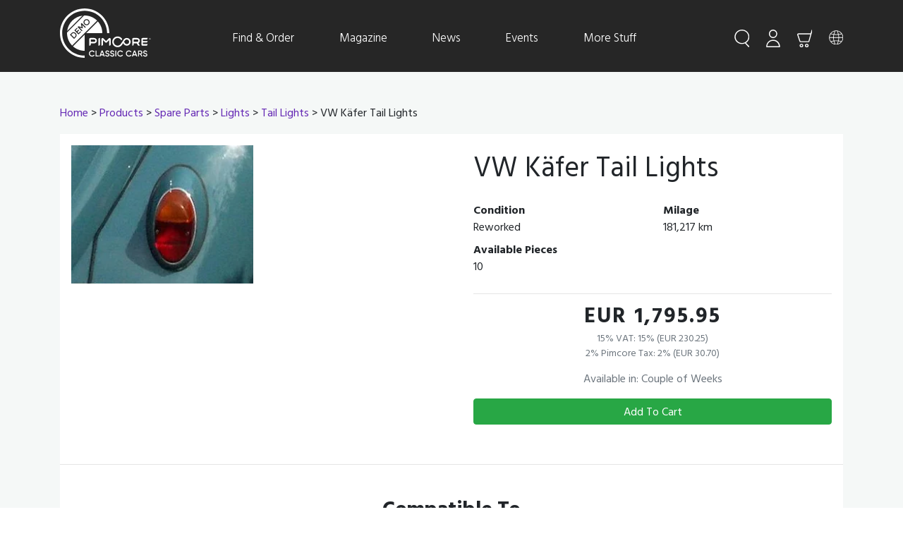

--- FILE ---
content_type: text/html; charset=UTF-8
request_url: https://11.x-dev.pimcore.fun/en/shop/Products/Spare-Parts/Lights/VW-Kafer-Tail-Lights~p544
body_size: 7902
content:
<!doctype html>
<html lang="en">
    <head>
        <!-- Required meta tags -->
        <meta charset="utf-8">
        <meta name="viewport" content="width=device-width, initial-scale=1, shrink-to-fit=no">

        
                    <title>VW Käfer Tail Lights  : Pimcore Demo</title>
            


            
        
                    <link href="https://fonts.googleapis.com/css?family=Hind+Guntur:300,400,500,600,700&amp;display=swap" media="screen" rel="stylesheet" type="text/css" />
<link href="https://stackpath.bootstrapcdn.com/bootstrap/4.3.1/css/bootstrap.min.css" media="" rel="stylesheet" type="text/css" integrity="sha384-ggOyR0iXCbMQv3Xipma34MD+dH/1fQ784/j6cY/iJTQUOhcWr7x9JvoRxT2MZw1T" crossorigin="anonymous" />
<link href="https://use.fontawesome.com/releases/v5.9.0/css/all.css" media="screen" rel="stylesheet" type="text/css" />
<link href="/cache-buster-1745404507/static/lib/magnific/magnific.css" media="screen" rel="stylesheet" type="text/css" />
<link href="/cache-buster-1745404507/static/lib/autocompletejs/css/autoComplete.css" media="screen" rel="stylesheet" type="text/css" />
<link href="https://use.fontawesome.com/releases/v5.7.0/css/all.css" media="" rel="stylesheet" type="text/css" integrity="sha384-lZN37f5QGtY3VHgisS14W3ExzMWZxybE1SJSEsQp9S+oqd12jhcu+A56Ebc1zFSJ" crossorigin="anonymous" />
<link href="/cache-buster-1745404507/static/css/global.css" media="screen" rel="stylesheet" type="text/css" />
        
    <script>
    
            var _ptg = _ptg || {};
    _ptg.options = _ptg.options || {};

    
            
    </script>


    <script src="/bundles/pimcorepersonalization/js/targeting.js" async></script></head>
    <body>
                
        <nav class="navbar navbar-expand-md navbar-dark sticky-top py-1 site-header ">

                        
            
                        <div class="container">
                                <a class="py-2 mb-2" href="/en">
                    <img id="logo" src="/static/images/logo.svg" alt="Classic Cars - Pimcore Demo">
                </a>
                                <button class="navbar-toggler collapsed" type="button" data-toggle="collapse" data-target="#navbarCollapse" aria-controls="navbarCollapse" aria-expanded="false" aria-label="Toggle navigation">
                    <span class="navbar-toggler-icon"></span>
                </button>

                                <div class="navbar-collapse collapse" id="navbarCollapse">
                    

                    <ul class="navbar-nav menu-links ml-4 m-auto">
    <li>
        <a id="pimcore-navigation-renderer-menu-45" class=" main" href="/en/shop/Products~c564">Find &amp; Order</a>
        <ul class="dropdown dropdown-menu">
            <li>
                <a id="pimcore-navigation-renderer-menu-74" href="/en/Find-and-Buy/Popular-Brands">Popular Brands</a>
            </li>
            <li>
                <a id="pimcore-navigation-renderer-menu-97" href="/en/Find-and-Buy/On-Sale">On Sale</a>
            </li>
            <li>
                <a id="pimcore-navigation-renderer-menu-category-390" href="/en/shop/Cars~c390">Cars</a>
                <ul class="dropdown-menu dropdown-submenu">
                    <li>
                        <a id="pimcore-navigation-renderer-menu-category-556" href="/en/shop/Cars/Commercial-Cars~c556">Commercial Cars</a>
                    </li>
                    <li>
                        <a id="pimcore-navigation-renderer-menu-category-547" href="/en/shop/Cars/Economy-Cars~c547">Economy Cars</a>
                    </li>
                    <li>
                        <a id="pimcore-navigation-renderer-menu-category-546" href="/en/shop/Cars/Luxury-Cars~c546">Luxury Cars</a>
                    </li>
                    <li>
                        <a id="pimcore-navigation-renderer-menu-category-545" href="/en/shop/Cars/Sports-Cars~c545">Sports Cars</a>
                    </li>
                </ul>
            </li>
            <li>
                <a id="pimcore-navigation-renderer-menu-category-392" href="/en/shop/Spare-Parts~c392">Spare Parts</a>
                <ul class="dropdown-menu dropdown-submenu">
                    <li>
                        <a id="pimcore-navigation-renderer-menu-category-409" href="/en/shop/Spare-Parts/Hood-Ornaments~c409">Hood Ornaments</a>
                    </li>
                    <li>
                        <a id="pimcore-navigation-renderer-menu-category-393" href="/en/shop/Spare-Parts/Lights~c393">Lights</a>
                    </li>
                    <li>
                        <a id="pimcore-navigation-renderer-menu-category-397" href="/en/shop/Spare-Parts/Rims~c397">Rims</a>
                    </li>
                    <li>
                        <a id="pimcore-navigation-renderer-menu-category-399" href="/en/shop/Spare-Parts/Steering-Wheels~c399">Steering Wheels</a>
                    </li>
                    <li>
                        <a id="pimcore-navigation-renderer-menu-category-407" href="/en/shop/Spare-Parts/Windscreens~c407">Windscreens</a>
                    </li>
                </ul>
            </li>
        </ul>
    </li>
    <li>
        <a id="pimcore-navigation-renderer-menu-46" class=" main" href="/en/Magazine">Magazine</a>
        <ul class="dropdown dropdown-menu">
            <li>
                <a id="pimcore-navigation-renderer-menu-99" href="/en/Magazine/Lifestyle">Lifestyle</a>
            </li>
            <li>
                <a id="pimcore-navigation-renderer-menu-100" href="/en/Magazine/Culture">Culture</a>
            </li>
            <li>
                <a id="pimcore-navigation-renderer-menu-101" href="/en/Magazine/Trends">Trends</a>
            </li>
            <li>
                <a id="pimcore-navigation-renderer-menu-102" href="/en/Magazine/Auctions">Auctions</a>
            </li>
            <li>
                <a id="pimcore-navigation-renderer-menu-103" href="/en/Magazine/Car-Gallery">Car Gallery</a>
            </li>
            <li>
                <a id="pimcore-navigation-renderer-menu-104" href="/en/Magazine/Pick%20of%20the%20Day">Pick of the Day</a>
            </li>
            <li>
                <a id="pimcore-navigation-renderer-menu-123" href="/en/Magazine/Submit-a-Car">Submit a Car</a>
            </li>
        </ul>
    </li>
    <li>
        <a id="pimcore-navigation-renderer-menu-65" class=" main" href="/en/News">News</a>
    </li>
    <li>
        <a id="pimcore-navigation-renderer-menu-200" class=" main" href="/en/Events">Events</a>
    </li>
    <li>
        <a id="pimcore-navigation-renderer-menu-47" class=" main" href="/en/More-Stuff">More Stuff</a>
        <ul class="dropdown dropdown-menu">
            <li>
                <a id="pimcore-navigation-renderer-menu-53" href="/en/More-Stuff/Landingpages/Chevrolet">Landing Pages</a>
                <ul class="dropdown-menu dropdown-submenu">
                    <li>
                        <a id="pimcore-navigation-renderer-menu-54" href="/en/More-Stuff/Landingpages/Chevrolet">Chevrolet</a>
                    </li>
                    <li>
                        <a id="pimcore-navigation-renderer-menu-55" href="/en/More-Stuff/Landingpages/Ford-Musclecars">Ford Musclecars</a>
                    </li>
                    <li>
                        <a id="pimcore-navigation-renderer-menu-56" href="/en/More-Stuff/Landingpages/Vans">Vans</a>
                    </li>
                    <li>
                        <a id="pimcore-navigation-renderer-menu-57" href="/en/More-Stuff/Landingpages/Volkswagen">Volkswagen</a>
                    </li>
                </ul>
            </li>
            <li>
                <a id="pimcore-navigation-renderer-menu-58" href="/en/More-Stuff/Developers-Corner">Developers Corner</a>
                <ul class="dropdown-menu dropdown-submenu">
                    <li>
                        <a id="pimcore-navigation-renderer-menu-48" href="/en/More-Stuff/Developers-Corner/Content-Page">Content-Page</a>
                    </li>
                    <li>
                        <a id="pimcore-navigation-renderer-menu-52" href="/en/More-Stuff/Developers-Corner/HTML-5-Video">HTML 5 Video</a>
                    </li>
                    <li>
                        <a id="pimcore-navigation-renderer-menu-112" href="/en/More-Stuff/Developers-Corner/Document-Viewer">Document Viewer</a>
                    </li>
                    <li>
                        <a id="pimcore-navigation-renderer-menu-49" href="/en/More-Stuff/Developers-Corner/Galleries">Galleries</a>
                    </li>
                    <li>
                        <a id="pimcore-navigation-renderer-menu-113" href="/en/More-Stuff/Developers-Corner/Glossary">Glossary</a>
                    </li>
                    <li>
                        <a id="pimcore-navigation-renderer-menu-39" href="/en/More-Stuff/Developers-Corner/Thumbnails">Thumbnails</a>
                    </li>
                    <li>
                        <a id="pimcore-navigation-renderer-menu-121" href="/en/More-Stuff/Developers-Corner/Hardlink">Hardlink</a>
                    </li>
                    <li>
                        <a id="pimcore-navigation-renderer-menu-50" href="/en/More-Stuff/Developers-Corner/Social-Content">Social Content</a>
                    </li>
                    <li>
                        <a id="pimcore-navigation-renderer-menu-38" href="/en/More-Stuff/Developers-Corner/Editable-Roundup">Editable Roundup</a>
                    </li>
                    <li>
                        <a id="pimcore-navigation-renderer-menu-51" href="/en/More-Stuff/Developers-Corner/Properties">Properties</a>
                    </li>
                    <li>
                        <a id="pimcore-navigation-renderer-menu-118" href="https://www.pimcore.com/">External Link</a>
                    </li>
                    <li>
                        <a id="pimcore-navigation-renderer-menu-199" href="/en/More-Stuff/Developers-Corner/Tenant-Switch">Tenant-Switch</a>
                    </li>
                </ul>
            </li>
            <li>
                <a id="pimcore-navigation-renderer-menu-94" href="/en/More-Stuff/Demo-Features">Demo Features</a>
                <ul class="dropdown-menu dropdown-submenu">
                    <li>
                        <a id="pimcore-navigation-renderer-menu-95" href="/en/More-Stuff/Demo-Features/Pricing-Rules-Vouchers">Pricing Rules &amp; Vouchers</a>
                    </li>
                    <li>
                        <a id="pimcore-navigation-renderer-menu-110" href="/en/More-Stuff/Demo-Features/Personalization">Personalization &amp; Automation</a>
                    </li>
                    <li>
                        <a id="pimcore-navigation-renderer-menu-193" href="/en/More-Stuff/Demo-Features/Data-Quality">Data-Quality</a>
                    </li>
                    <li>
                        <a id="pimcore-navigation-renderer-menu-194" href="/en/More-Stuff/Demo-Features/Workflows">Workflows</a>
                    </li>
                    <li>
                        <a id="pimcore-navigation-renderer-menu-195" href="/en/More-Stuff/Demo-Features/Data-Hub">Data-Hub</a>
                    </li>
                </ul>
            </li>
            <li>
                <a id="pimcore-navigation-renderer-menu-88" href="/en/More-Stuff/Terms-and-Conditions">Terms and Conditions</a>
            </li>
        </ul>
    </li>
</ul>


                                        <ul class="navbar-nav menu-icons flex-row justify-content-center">
    <li class="search-button nav-item dropdown">
        <a class="search-toggle dropdown-toggle py-2 d-none d-md-inline-block menu-icon ml-4" href="#"  data-selector="#navbarCollapse">
        </a>
    </li>
    <li class="nav-item dropdown">
        <a class="dropdown-toggle py-2 d-none d-md-inline-block menu-icon ml-4" data-toggle="dropdown" href="#">
            <img src="/static/images/icons/profile.svg" /></a>

        <ul class="dropdown-menu">
            
                <span class="dropdown-menu-arrow search arrow"></span>
                <a href="/en/account/login"class="dropdown-item">Login</a>

            
        </ul>
    </li>
    <li class="nav-item">
        <a class="py-2 d-none d-md-inline-block menu-icon ml-4" href="/en/cart">
            <img src="/static/images/icons/cart.svg" /></a>
    </li>
    <li class="nav-item dropdown">
    <a class="dropdown-toggle py-2 d-none d-md-inline-block menu-icon ml-4" data-toggle="dropdown" href="#">
        <img src="/static/images/icons/language.svg" />
    </a>
    <ul class="dropdown-menu">
        <span class="dropdown-menu-arrow search arrow"></span>
                    <li>
                <a class="dropdown-item" href="/en">
                    <img class="language-switcher-img" src="/bundles/pimcoreadmin/img/flags/countries/gb.svg" height="20" width="25">
                    English</a>
            </li>
                    <li>
                <a class="dropdown-item" href="/de">
                    <img class="language-switcher-img" src="/bundles/pimcoreadmin/img/flags/countries/de.svg" height="20" width="25">
                    German</a>
            </li>
            </ul>
</li>
</ul>
<form action="/en/search" class="search-box mx-auto">
    <input id="autoComplete" name="term" value="" type="text" class="text search-input" placeholder="Type here to search..." autocomplete="off" />
</form>

                </div>
            </div>
        </nav>
        <header></header>

        <main role="main">
            

                            <div id="content" class="container">
                    <div class="row">
                                                                        
                        <div class="col-md-12 pt-3 pt-md-5">
                                                                                            
                                                                                                
                                <div class="breadcrumb-header">
                                    <a href="/">Home</a> &gt;
                                    <a id="pimcore-navigation-renderer-breadcrumbs-category-564" href="/en/shop/Products~c564">Products</a> &gt; <a id="pimcore-navigation-renderer-breadcrumbs-category-392" href="/en/shop/Products/Spare-Parts~c392">Spare Parts</a> &gt; <a id="pimcore-navigation-renderer-breadcrumbs-category-393" href="/en/shop/Products/Spare-Parts/Lights~c393">Lights</a> &gt; <a id="pimcore-navigation-renderer-breadcrumbs-category-396" href="/en/shop/Products/Spare-Parts/Lights/Tail-Lights~c396">Tail Lights</a> &gt; VW Käfer Tail Lights 
                                </div>
                                                        
    <div id="main-content" class="main-content">

        <div class="d-md-none mt-3">
                        <div class="page-header">
                <h1>VW Käfer Tail Lights </h1>
            </div>
        </div>

        <div class="bg-white my-3">
            <div class="row">

                <div class="col-md-6 mb-4">
                    
                        <div class="p-3">
                            <a href="/Car%20Images/vw/174/image-thumb__174__galleryLightbox_auto_af8fc1eecdf04437779906f35ca5e11d/Volkswagen_1200-2C_1961_3.ac724c64.jpg" class="thumbnail">
                                <picture >
	<source srcset="/Car%20Images/vw/174/image-thumb__174__product_detail_auto_64e1165ca6ec48924b843ed2af241e01/Volkswagen_1200-2C_1961_3.5a1e2260.avif 1x, /Car%20Images/vw/174/image-thumb__174__product_detail_auto_64e1165ca6ec48924b843ed2af241e01/Volkswagen_1200-2C_1961_3@2x.5a1e2260.avif 2x" width="258" height="197" type="image/avif" />
	<source srcset="/Car%20Images/vw/174/image-thumb__174__product_detail_auto_64e1165ca6ec48924b843ed2af241e01/Volkswagen_1200-2C_1961_3.780dc72d.webp 1x, /Car%20Images/vw/174/image-thumb__174__product_detail_auto_64e1165ca6ec48924b843ed2af241e01/Volkswagen_1200-2C_1961_3@2x.780dc72d.webp 2x" width="258" height="197" type="image/webp" />
	<source srcset="/Car%20Images/vw/174/image-thumb__174__product_detail_auto_64e1165ca6ec48924b843ed2af241e01/Volkswagen_1200-2C_1961_3.780dc72d.jpg 1x, /Car%20Images/vw/174/image-thumb__174__product_detail_auto_64e1165ca6ec48924b843ed2af241e01/Volkswagen_1200-2C_1961_3@2x.780dc72d.jpg 2x" width="258" height="197" type="image/jpeg" />
	<img class="img-thumbnail1 img-fluid" src="/Car%20Images/vw/174/image-thumb__174__product_detail_auto_64e1165ca6ec48924b843ed2af241e01/Volkswagen_1200-2C_1961_3.780dc72d.jpg" width="258" height="197" alt="© Dnalor 01 (https://commons.wikimedia.org/wiki/User:Dnalor_01) | CC-BY-SA 3.0" title="© Dnalor 01 (https://commons.wikimedia.org/wiki/User:Dnalor_01) | CC-BY-SA 3.0" loading="lazy" srcset="/Car%20Images/vw/174/image-thumb__174__product_detail_auto_64e1165ca6ec48924b843ed2af241e01/Volkswagen_1200-2C_1961_3.780dc72d.jpg 1x, /Car%20Images/vw/174/image-thumb__174__product_detail_auto_64e1165ca6ec48924b843ed2af241e01/Volkswagen_1200-2C_1961_3@2x.780dc72d.jpg 2x" />
</picture>

                            </a>

                                                    </div>
                                    </div>

                <div class="col-md-6 mb-4">

                    <div class="p-3 pt-4">

                        <div class="row d-none d-md-block mb-3">
                            <div class="col-12">
                                
                                <h2 class="">VW Käfer Tail Lights </h2>
                            </div>
                        </div>
                        <div class="row">

                            
                            
                            
    
        <dl class="item-property col-6 mb-0">
            <dt>Condition</dt>
            <dd>Reworked</dd>
        </dl>

        <dl class="item-property col-6 mb-0">
            <dt>Milage</dt>
            <dd>181,217 km</dd>
        </dl>

        <dl class="item-property col-6 mb-0">
            <dt>Available Pieces</dt>
            <dd>10</dd>
        </dl>

    

                        </div>

                        <hr/>
                        <div class="mt-4 text-center">
                                                        
                            
                            
                            <p class="detail-price mb-2">EUR 1,795.95</p>

                            <div class="detail-tax text-muted">
                                <ul class="list-unstyled">
                                                                            <li>15% VAT: 15% (EUR 230.25)</li>
                                                                            <li>2% Pimcore Tax: 2% (EUR 30.70)</li>
                                                                    </ul>
                            </div>

                                                            <p class="small text-muted mt-1">Available in: Couple of Weeks</p>
                                                    </div>
                        <form id="shop_add_to_cart_form_544" method="post" action="/en/cart/add-to-cart?id=544">
                            <input type="hidden" name="_csrf_token" value="6b4.IpiXPg_hDwTGR2j0rUt-Oo9Ri9MMWolDO3rmR0fOLEQ.dfvWcVCPWUytBB-h8g42V-Jm3ud8Ytl1cDeoKAaie3wayM9_SrlGQqoIGw">
                            <a href="#"
                               onclick="document.getElementById('shop_add_to_cart_form_544').submit();"
                               class="btn btn-success btn-block">Add To Cart</a>
                        </form>

                    </div>

                </div>

            </div>

            <hr>

            
            
            
    
        <div class="mt-5 col-12">
            <h4 class="text-center">Compatible To</h4>

            <div class="row">
                
                    <div class="col-md-3 d-flex align-items-stretch">
                        <div class="card custom-product-card mb-4 shadow-sm flex-fill" data-productid="215">
        <a href="/en/shop/Products/Cars/Economy-Cars/VW-Kafer~p215" class="text-decoration-none text-dark">
                <div class="product-img">
            <picture >
	<source srcset="/Car%20Images/vw/172/image-thumb__172__grid/VW_K-C3-A4fer_Baujahr_1966.2f1ce5f6.avif 1x, /Car%20Images/vw/172/image-thumb__172__grid/VW_K-C3-A4fer_Baujahr_1966@2x.2f1ce5f6.avif 2x" width="350" height="235" type="image/avif" />
	<source srcset="/Car%20Images/vw/172/image-thumb__172__grid/VW_K-C3-A4fer_Baujahr_1966.8ad028ee.webp 1x, /Car%20Images/vw/172/image-thumb__172__grid/VW_K-C3-A4fer_Baujahr_1966@2x.8ad028ee.webp 2x" width="350" height="235" type="image/webp" />
	<source srcset="/Car%20Images/vw/172/image-thumb__172__grid/VW_K-C3-A4fer_Baujahr_1966.8ad028ee.jpg 1x, /Car%20Images/vw/172/image-thumb__172__grid/VW_K-C3-A4fer_Baujahr_1966@2x.8ad028ee.jpg 2x" width="350" height="235" type="image/jpeg" />
	<img class="img-fluid w-100" src="/Car%20Images/vw/172/image-thumb__172__grid/VW_K-C3-A4fer_Baujahr_1966.8ad028ee.jpg" width="350" height="235" alt="© Vwexport1300 | CC BY-SA 3.0" title="© Vwexport1300 | CC BY-SA 3.0" loading="lazy" srcset="/Car%20Images/vw/172/image-thumb__172__grid/VW_K-C3-A4fer_Baujahr_1966.8ad028ee.jpg 1x, /Car%20Images/vw/172/image-thumb__172__grid/VW_K-C3-A4fer_Baujahr_1966@2x.8ad028ee.jpg 2x" />
</picture>

        </div>
        

        <div class="card-body pricing">
            <div class="card-body-top pb-3">
                <h4 class="card-title pricing-card-title text-uppercase">VW Käfer</h4>
                                    <p class="card-text"><span class='text-nowrap'>2-door sedan</span>, <span class='text-nowrap'>1960</span>, <span class='text-nowrap'>29.8 kw</span></p>
                            </div>
            <div class="card-body-bottom">

                
                
                <p class="card-price">EUR 12,395.95</p>
                <div class="row button-row">
                    <div class="col p-1">
                        <a href="/en/shop/Products/Cars/Economy-Cars/VW-Kafer~p215" class="btn btn-block btn-secondary">
                            Details
                        </a>
                    </div>
                    <div class="col p-1">
                        <form id="shop_add_to_cart_form_215" method="post" action="/en/cart/add-to-cart?id=215">
                            <input type="hidden" name="_csrf_token" value="05a1fc42f9028f1dd.8Noqs4NphDdTKqOQt2VxBYQN6mBt4QZ_sLCOqt0qgh0.p7lr_NwH0n84adTF6CA5aOk6v1Qd2VZJ-_3AxZxG1SXIinLyxjHNcT9l0A">
                            <a href="#" onclick="document.getElementById('shop_add_to_cart_form_215').submit();"
                               class="btn btn-block btn-primary">Buy <i class=" ml-2"><img
                                        src="/static/images/icons/cart.svg" height="20" width="auto"></i></a>
                        </form>
                    </div>
                </div>
            </div>
        </div>
    </a>
</div>
                    </div>

                
                    <div class="col-md-3 d-flex align-items-stretch">
                        <div class="card custom-product-card mb-4 shadow-sm flex-fill" data-productid="216">
        <a href="/en/shop/Products/Cars/Economy-Cars/VW-Kafer~p216" class="text-decoration-none text-dark">
                <div class="product-img">
            <picture >
	<source srcset="/Car%20Images/vw/171/image-thumb__171__grid/VW_K-C3-A4fer_blue_1956_vr_TCE.00ae4a74.avif 1x, /Car%20Images/vw/171/image-thumb__171__grid/VW_K-C3-A4fer_blue_1956_vr_TCE@2x.00ae4a74.avif 2x" width="350" height="235" type="image/avif" />
	<source srcset="/Car%20Images/vw/171/image-thumb__171__grid/VW_K-C3-A4fer_blue_1956_vr_TCE.13b1445e.webp 1x, /Car%20Images/vw/171/image-thumb__171__grid/VW_K-C3-A4fer_blue_1956_vr_TCE@2x.13b1445e.webp 2x" width="350" height="235" type="image/webp" />
	<source srcset="/Car%20Images/vw/171/image-thumb__171__grid/VW_K-C3-A4fer_blue_1956_vr_TCE.13b1445e.jpg 1x, /Car%20Images/vw/171/image-thumb__171__grid/VW_K-C3-A4fer_blue_1956_vr_TCE@2x.13b1445e.jpg 2x" width="350" height="235" type="image/jpeg" />
	<img class="img-fluid w-100" src="/Car%20Images/vw/171/image-thumb__171__grid/VW_K-C3-A4fer_blue_1956_vr_TCE.13b1445e.jpg" width="350" height="235" alt="© Stahlkocher | GNU Free Documentation License" title="© Stahlkocher | GNU Free Documentation License" loading="lazy" srcset="/Car%20Images/vw/171/image-thumb__171__grid/VW_K-C3-A4fer_blue_1956_vr_TCE.13b1445e.jpg 1x, /Car%20Images/vw/171/image-thumb__171__grid/VW_K-C3-A4fer_blue_1956_vr_TCE@2x.13b1445e.jpg 2x" />
</picture>

        </div>
        

        <div class="card-body pricing">
            <div class="card-body-top pb-3">
                <h4 class="card-title pricing-card-title text-uppercase">VW Käfer</h4>
                                    <p class="card-text"><span class='text-nowrap'>2-door sedan</span>, <span class='text-nowrap'>1960</span>, <span class='text-nowrap'>29.8 kw</span></p>
                            </div>
            <div class="card-body-bottom">

                
                
                <p class="card-price">EUR 20,095.95</p>
                <div class="row button-row">
                    <div class="col p-1">
                        <a href="/en/shop/Products/Cars/Economy-Cars/VW-Kafer~p216" class="btn btn-block btn-secondary">
                            Details
                        </a>
                    </div>
                    <div class="col p-1">
                        <form id="shop_add_to_cart_form_216" method="post" action="/en/cart/add-to-cart?id=216">
                            <input type="hidden" name="_csrf_token" value="ac.AbqTVeldW73ywdgeeAdoZ6iZVh-JqnwFFJ4065JzWzU.VtnSGrYzDfWZgq9LJ0IgCsWuAyv5kiwzX9N6hNMfDA056ssUrAUS-56Oqw">
                            <a href="#" onclick="document.getElementById('shop_add_to_cart_form_216').submit();"
                               class="btn btn-block btn-primary">Buy <i class=" ml-2"><img
                                        src="/static/images/icons/cart.svg" height="20" width="auto"></i></a>
                        </form>
                    </div>
                </div>
            </div>
        </div>
    </a>
</div>
                    </div>

                
                    <div class="col-md-3 d-flex align-items-stretch">
                        <div class="card custom-product-card mb-4 shadow-sm flex-fill" data-productid="217">
        <a href="/en/shop/Products/Cars/Economy-Cars/VW-Kafer~p217" class="text-decoration-none text-dark">
                <div class="product-img">
            <picture >
	<source srcset="/Car%20Images/vw/175/image-thumb__175__grid/VW_1302_-282013-09-15_2307_Spu-29.4ba0f1f5.avif 1x, /Car%20Images/vw/175/image-thumb__175__grid/VW_1302_-282013-09-15_2307_Spu-29@2x.4ba0f1f5.avif 2x" width="350" height="235" type="image/avif" />
	<source srcset="/Car%20Images/vw/175/image-thumb__175__grid/VW_1302_-282013-09-15_2307_Spu-29.650724ec.webp 1x, /Car%20Images/vw/175/image-thumb__175__grid/VW_1302_-282013-09-15_2307_Spu-29@2x.650724ec.webp 2x" width="350" height="235" type="image/webp" />
	<source srcset="/Car%20Images/vw/175/image-thumb__175__grid/VW_1302_-282013-09-15_2307_Spu-29.650724ec.png 1x, /Car%20Images/vw/175/image-thumb__175__grid/VW_1302_-282013-09-15_2307_Spu-29@2x.650724ec.png 2x" width="350" height="235" type="image/png" />
	<img class="img-fluid w-100" src="/Car%20Images/vw/175/image-thumb__175__grid/VW_1302_-282013-09-15_2307_Spu-29.650724ec.png" width="350" height="235" alt="© Lothar Spurzem (https://commons.wikimedia.org/wiki/User:Spurzem) | CC BY-SA 2.0 DE" title="© Lothar Spurzem (https://commons.wikimedia.org/wiki/User:Spurzem) | CC BY-SA 2.0 DE" loading="lazy" srcset="/Car%20Images/vw/175/image-thumb__175__grid/VW_1302_-282013-09-15_2307_Spu-29.650724ec.png 1x, /Car%20Images/vw/175/image-thumb__175__grid/VW_1302_-282013-09-15_2307_Spu-29@2x.650724ec.png 2x" />
</picture>

        </div>
        

        <div class="card-body pricing">
            <div class="card-body-top pb-3">
                <h4 class="card-title pricing-card-title text-uppercase">VW Käfer</h4>
                                    <p class="card-text"><span class='text-nowrap'>2-door sedan</span>, <span class='text-nowrap'>1970</span>, <span class='text-nowrap'>29 kw</span></p>
                            </div>
            <div class="card-body-bottom">

                
                
                <p class="card-price">EUR 6,895.95</p>
                <div class="row button-row">
                    <div class="col p-1">
                        <a href="/en/shop/Products/Cars/Economy-Cars/VW-Kafer~p217" class="btn btn-block btn-secondary">
                            Details
                        </a>
                    </div>
                    <div class="col p-1">
                        <form id="shop_add_to_cart_form_217" method="post" action="/en/cart/add-to-cart?id=217">
                            <input type="hidden" name="_csrf_token" value="d1dba7ab4b6026e0557b2d31039f0.fFm0ElQmFULhZC8PIQ621pOBCRQkUxpWW3cues0zArE.Kzr1XQtIQwqKJ1hafkv-u_62XCBUa0pgEDpgFYxfVYlECexTEX5cBI0rXA">
                            <a href="#" onclick="document.getElementById('shop_add_to_cart_form_217').submit();"
                               class="btn btn-block btn-primary">Buy <i class=" ml-2"><img
                                        src="/static/images/icons/cart.svg" height="20" width="auto"></i></a>
                        </form>
                    </div>
                </div>
            </div>
        </div>
    </a>
</div>
                    </div>

                
                    <div class="col-md-3 d-flex align-items-stretch">
                        <div class="card custom-product-card mb-4 shadow-sm flex-fill" data-productid="220">
        <a href="/en/shop/Products/Cars/Economy-Cars/VW-Kafer~p220" class="text-decoration-none text-dark">
                <div class="product-img">
            <picture >
	<source srcset="/Car%20Images/vw/176/image-thumb__176__grid/VW_Kaefer_1303_wei-C3-9F.9c089993.avif 1x, /Car%20Images/vw/176/image-thumb__176__grid/VW_Kaefer_1303_wei-C3-9F@2x.9c089993.avif 2x" width="350" height="235" type="image/avif" />
	<source srcset="/Car%20Images/vw/176/image-thumb__176__grid/VW_Kaefer_1303_wei-C3-9F.51ffae6c.webp 1x, /Car%20Images/vw/176/image-thumb__176__grid/VW_Kaefer_1303_wei-C3-9F@2x.51ffae6c.webp 2x" width="350" height="235" type="image/webp" />
	<source srcset="/Car%20Images/vw/176/image-thumb__176__grid/VW_Kaefer_1303_wei-C3-9F.51ffae6c.png 1x, /Car%20Images/vw/176/image-thumb__176__grid/VW_Kaefer_1303_wei-C3-9F@2x.51ffae6c.png 2x" width="350" height="235" type="image/png" />
	<img class="img-fluid w-100" src="/Car%20Images/vw/176/image-thumb__176__grid/VW_Kaefer_1303_wei-C3-9F.51ffae6c.png" width="350" height="235" alt="© Murphy1303 (https://de.wikipedia.org/wiki/User:Murphy1303) | CC BY-SA 3.0" title="© Murphy1303 (https://de.wikipedia.org/wiki/User:Murphy1303) | CC BY-SA 3.0" loading="lazy" srcset="/Car%20Images/vw/176/image-thumb__176__grid/VW_Kaefer_1303_wei-C3-9F.51ffae6c.png 1x, /Car%20Images/vw/176/image-thumb__176__grid/VW_Kaefer_1303_wei-C3-9F@2x.51ffae6c.png 2x" />
</picture>

        </div>
        

        <div class="card-body pricing">
            <div class="card-body-top pb-3">
                <h4 class="card-title pricing-card-title text-uppercase">VW Käfer</h4>
                                    <p class="card-text"><span class='text-nowrap'>2-door sedan</span>, <span class='text-nowrap'>1973</span>, <span class='text-nowrap'>39 kw</span></p>
                            </div>
            <div class="card-body-bottom">

                
                
                <p class="card-price">EUR 3,395.95</p>
                <div class="row button-row">
                    <div class="col p-1">
                        <a href="/en/shop/Products/Cars/Economy-Cars/VW-Kafer~p220" class="btn btn-block btn-secondary">
                            Details
                        </a>
                    </div>
                    <div class="col p-1">
                        <form id="shop_add_to_cart_form_220" method="post" action="/en/cart/add-to-cart?id=220">
                            <input type="hidden" name="_csrf_token" value="49bb2d5c9e5c11c.zh3-EnipO9BX1EFZ-Otc0CKimQaiPXv33CFwxslZy-s.mX6_XSfHbZg8lzYMp64UvU-VzDLSBSvBl2w-qYg1nNP2TaZTPfFyljubMg">
                            <a href="#" onclick="document.getElementById('shop_add_to_cart_form_220').submit();"
                               class="btn btn-block btn-primary">Buy <i class=" ml-2"><img
                                        src="/static/images/icons/cart.svg" height="20" width="auto"></i></a>
                        </form>
                    </div>
                </div>
            </div>
        </div>
    </a>
</div>
                    </div>

                
                    <div class="col-md-3 d-flex align-items-stretch">
                        <div class="card custom-product-card mb-4 shadow-sm flex-fill" data-productid="221">
        <a href="/en/shop/Products/Cars/Economy-Cars/VW-Kafer~p221" class="text-decoration-none text-dark">
                <div class="product-img">
            <picture >
	<source srcset="/Car%20Images/vw/177/image-thumb__177__grid/VW_1303_Cabrio_-2808.07.2007-29.74ad6545.avif 1x, /Car%20Images/vw/177/image-thumb__177__grid/VW_1303_Cabrio_-2808.07.2007-29@2x.74ad6545.avif 2x" width="350" height="235" type="image/avif" />
	<source srcset="/Car%20Images/vw/177/image-thumb__177__grid/VW_1303_Cabrio_-2808.07.2007-29.031b5d7a.webp 1x, /Car%20Images/vw/177/image-thumb__177__grid/VW_1303_Cabrio_-2808.07.2007-29@2x.031b5d7a.webp 2x" width="350" height="235" type="image/webp" />
	<source srcset="/Car%20Images/vw/177/image-thumb__177__grid/VW_1303_Cabrio_-2808.07.2007-29.031b5d7a.jpg 1x, /Car%20Images/vw/177/image-thumb__177__grid/VW_1303_Cabrio_-2808.07.2007-29@2x.031b5d7a.jpg 2x" width="350" height="235" type="image/jpeg" />
	<img class="img-fluid w-100" src="/Car%20Images/vw/177/image-thumb__177__grid/VW_1303_Cabrio_-2808.07.2007-29.031b5d7a.jpg" width="350" height="235" alt="© Lothar Spurzem | CC BY-SA 2.0 DE" title="© Lothar Spurzem | CC BY-SA 2.0 DE" loading="lazy" srcset="/Car%20Images/vw/177/image-thumb__177__grid/VW_1303_Cabrio_-2808.07.2007-29.031b5d7a.jpg 1x, /Car%20Images/vw/177/image-thumb__177__grid/VW_1303_Cabrio_-2808.07.2007-29@2x.031b5d7a.jpg 2x" />
</picture>

        </div>
        

        <div class="card-body pricing">
            <div class="card-body-top pb-3">
                <h4 class="card-title pricing-card-title text-uppercase">VW Käfer</h4>
                                    <p class="card-text"><span class='text-nowrap'>2-door convertible</span>, <span class='text-nowrap'>1973</span>, <span class='text-nowrap'>39 kw</span></p>
                            </div>
            <div class="card-body-bottom">

                
                
                <p class="card-price">EUR 24,095.95</p>
                <div class="row button-row">
                    <div class="col p-1">
                        <a href="/en/shop/Products/Cars/Economy-Cars/VW-Kafer~p221" class="btn btn-block btn-secondary">
                            Details
                        </a>
                    </div>
                    <div class="col p-1">
                        <form id="shop_add_to_cart_form_221" method="post" action="/en/cart/add-to-cart?id=221">
                            <input type="hidden" name="_csrf_token" value="05795c78e89dd2baf04a15a43c37.G4WVuAVKccDAUrxRxexqQvC1-eMv8zSNFQfCGQo_TYk.TObU91okJ4irEcsEmqkiL52CrNdfy2S7XkqMdktTGrEj1c35QBI4hqwdzw">
                            <a href="#" onclick="document.getElementById('shop_add_to_cart_form_221').submit();"
                               class="btn btn-block btn-primary">Buy <i class=" ml-2"><img
                                        src="/static/images/icons/cart.svg" height="20" width="auto"></i></a>
                        </form>
                    </div>
                </div>
            </div>
        </div>
    </a>
</div>
                    </div>

                
                    <div class="col-md-3 d-flex align-items-stretch">
                        <div class="card custom-product-card mb-4 shadow-sm flex-fill" data-productid="222">
        <a href="/en/shop/Products/Cars/Economy-Cars/VW-Kafer~p222" class="text-decoration-none text-dark">
                <div class="product-img">
            <picture >
	<source srcset="/Car%20Images/vw/178/image-thumb__178__grid/2005-09-17_VW_1303_Cabriolet_Karmann.81cd7dad.avif 1x, /Car%20Images/vw/178/image-thumb__178__grid/2005-09-17_VW_1303_Cabriolet_Karmann@2x.81cd7dad.avif 2x" width="350" height="235" type="image/avif" />
	<source srcset="/Car%20Images/vw/178/image-thumb__178__grid/2005-09-17_VW_1303_Cabriolet_Karmann.5751255a.webp 1x, /Car%20Images/vw/178/image-thumb__178__grid/2005-09-17_VW_1303_Cabriolet_Karmann@2x.5751255a.webp 2x" width="350" height="235" type="image/webp" />
	<source srcset="/Car%20Images/vw/178/image-thumb__178__grid/2005-09-17_VW_1303_Cabriolet_Karmann.5751255a.jpg 1x, /Car%20Images/vw/178/image-thumb__178__grid/2005-09-17_VW_1303_Cabriolet_Karmann@2x.5751255a.jpg 2x" width="350" height="235" type="image/jpeg" />
	<img class="img-fluid w-100" src="/Car%20Images/vw/178/image-thumb__178__grid/2005-09-17_VW_1303_Cabriolet_Karmann.5751255a.jpg" width="350" height="235" alt="© Lothar Spurzem (https://commons.wikimedia.org/wiki/User:Spurzem) | CC BY-SA 2.0 DE" title="© Lothar Spurzem (https://commons.wikimedia.org/wiki/User:Spurzem) | CC BY-SA 2.0 DE" loading="lazy" srcset="/Car%20Images/vw/178/image-thumb__178__grid/2005-09-17_VW_1303_Cabriolet_Karmann.5751255a.jpg 1x, /Car%20Images/vw/178/image-thumb__178__grid/2005-09-17_VW_1303_Cabriolet_Karmann@2x.5751255a.jpg 2x" />
</picture>

        </div>
        

        <div class="card-body pricing">
            <div class="card-body-top pb-3">
                <h4 class="card-title pricing-card-title text-uppercase">VW Käfer</h4>
                                    <p class="card-text"><span class='text-nowrap'>2-door convertible</span>, <span class='text-nowrap'>1973</span>, <span class='text-nowrap'>39 kw</span></p>
                            </div>
            <div class="card-body-bottom">

                
                
                <p class="card-price">EUR 1,795.95</p>
                <div class="row button-row">
                    <div class="col p-1">
                        <a href="/en/shop/Products/Cars/Economy-Cars/VW-Kafer~p222" class="btn btn-block btn-secondary">
                            Details
                        </a>
                    </div>
                    <div class="col p-1">
                        <form id="shop_add_to_cart_form_222" method="post" action="/en/cart/add-to-cart?id=222">
                            <input type="hidden" name="_csrf_token" value="f23e09303596.Kwn45wQ3K3Gd4N0-bqVnZN7Y4msecsly7NhDr6pj0Jo.fGq5qFtZfTn2o6prMeAvCbPvt19uSplEp5UNwOsPh6ITWaCmQW9iN_Gvrg">
                            <a href="#" onclick="document.getElementById('shop_add_to_cart_form_222').submit();"
                               class="btn btn-block btn-primary">Buy <i class=" ml-2"><img
                                        src="/static/images/icons/cart.svg" height="20" width="auto"></i></a>
                        </form>
                    </div>
                </div>
            </div>
        </div>
    </a>
</div>
                    </div>

                
                    <div class="col-md-3 d-flex align-items-stretch">
                        <div class="card custom-product-card mb-4 shadow-sm flex-fill" data-productid="223">
        <a href="/en/shop/Products/Cars/Economy-Cars/VW-Kafer~p223" class="text-decoration-none text-dark">
                <div class="product-img">
            <picture >
	<source srcset="/Car%20Images/vw/179/image-thumb__179__grid/car-3155403.d5dc358d.avif 1x, /Car%20Images/vw/179/image-thumb__179__grid/car-3155403@2x.d5dc358d.avif 2x" width="350" height="235" type="image/avif" />
	<source srcset="/Car%20Images/vw/179/image-thumb__179__grid/car-3155403.e44dec7f.webp 1x, /Car%20Images/vw/179/image-thumb__179__grid/car-3155403@2x.e44dec7f.webp 2x" width="350" height="235" type="image/webp" />
	<source srcset="/Car%20Images/vw/179/image-thumb__179__grid/car-3155403.e44dec7f.jpg 1x, /Car%20Images/vw/179/image-thumb__179__grid/car-3155403@2x.e44dec7f.jpg 2x" width="350" height="235" type="image/jpeg" />
	<img class="img-fluid w-100" src="/Car%20Images/vw/179/image-thumb__179__grid/car-3155403.e44dec7f.jpg" width="350" height="235" alt="© catlover45 (https://pixabay.com/users/catlover45-4697732/) | Pixabay License" title="© catlover45 (https://pixabay.com/users/catlover45-4697732/) | Pixabay License" loading="lazy" srcset="/Car%20Images/vw/179/image-thumb__179__grid/car-3155403.e44dec7f.jpg 1x, /Car%20Images/vw/179/image-thumb__179__grid/car-3155403@2x.e44dec7f.jpg 2x" />
</picture>

        </div>
        

        <div class="card-body pricing">
            <div class="card-body-top pb-3">
                <h4 class="card-title pricing-card-title text-uppercase">VW Käfer</h4>
                                    <p class="card-text"><span class='text-nowrap'>2-door sedan</span>, <span class='text-nowrap'>1960</span>, <span class='text-nowrap'>29.8 kw</span></p>
                            </div>
            <div class="card-body-bottom">

                
                
                <p class="card-price">EUR 15,395.95</p>
                <div class="row button-row">
                    <div class="col p-1">
                        <a href="/en/shop/Products/Cars/Economy-Cars/VW-Kafer~p223" class="btn btn-block btn-secondary">
                            Details
                        </a>
                    </div>
                    <div class="col p-1">
                        <form id="shop_add_to_cart_form_223" method="post" action="/en/cart/add-to-cart?id=223">
                            <input type="hidden" name="_csrf_token" value="564805.BW-1AX9y7-z6z8IU_E8I9AdwI_V3IIGjJK8mb7MufT8.Ugz0TiAcuaSRjLVBowpAmWpHdsEHGNGVb-JoAPJCKgc9P-1AOiqmqpaAsQ">
                            <a href="#" onclick="document.getElementById('shop_add_to_cart_form_223').submit();"
                               class="btn btn-block btn-primary">Buy <i class=" ml-2"><img
                                        src="/static/images/icons/cart.svg" height="20" width="auto"></i></a>
                        </form>
                    </div>
                </div>
            </div>
        </div>
    </a>
</div>
                    </div>

                
                    <div class="col-md-3 d-flex align-items-stretch">
                        <div class="card custom-product-card mb-4 shadow-sm flex-fill" data-productid="224">
        <a href="/en/shop/Products/Cars/Economy-Cars/VW-Kafer~p224" class="text-decoration-none text-dark">
                <div class="product-img">
            <picture >
	<source srcset="/Car%20Images/vw/180/image-thumb__180__grid/auto-automobile-automotive-923022.d1ccfed4.avif 1x, /Car%20Images/vw/180/image-thumb__180__grid/auto-automobile-automotive-923022@2x.d1ccfed4.avif 2x" width="350" height="235" type="image/avif" />
	<source srcset="/Car%20Images/vw/180/image-thumb__180__grid/auto-automobile-automotive-923022.0207a57e.webp 1x, /Car%20Images/vw/180/image-thumb__180__grid/auto-automobile-automotive-923022@2x.0207a57e.webp 2x" width="350" height="235" type="image/webp" />
	<source srcset="/Car%20Images/vw/180/image-thumb__180__grid/auto-automobile-automotive-923022.0207a57e.jpg 1x, /Car%20Images/vw/180/image-thumb__180__grid/auto-automobile-automotive-923022@2x.0207a57e.jpg 2x" width="350" height="235" type="image/jpeg" />
	<img class="img-fluid w-100" src="/Car%20Images/vw/180/image-thumb__180__grid/auto-automobile-automotive-923022.0207a57e.jpg" width="350" height="235" alt="© Fredrik Rubensson Fredrik Rubensson (https://www.pexels.com/@fredrik-rubensson-328486) | Pexels License" title="© Fredrik Rubensson Fredrik Rubensson (https://www.pexels.com/@fredrik-rubensson-328486) | Pexels License" loading="lazy" srcset="/Car%20Images/vw/180/image-thumb__180__grid/auto-automobile-automotive-923022.0207a57e.jpg 1x, /Car%20Images/vw/180/image-thumb__180__grid/auto-automobile-automotive-923022@2x.0207a57e.jpg 2x" />
</picture>

        </div>
        

        <div class="card-body pricing">
            <div class="card-body-top pb-3">
                <h4 class="card-title pricing-card-title text-uppercase">VW Käfer</h4>
                                    <p class="card-text"><span class='text-nowrap'>2-door sedan</span>, <span class='text-nowrap'>1973</span>, <span class='text-nowrap'>39 kw</span></p>
                            </div>
            <div class="card-body-bottom">

                
                
                <p class="card-price">EUR 2,695.95</p>
                <div class="row button-row">
                    <div class="col p-1">
                        <a href="/en/shop/Products/Cars/Economy-Cars/VW-Kafer~p224" class="btn btn-block btn-secondary">
                            Details
                        </a>
                    </div>
                    <div class="col p-1">
                        <form id="shop_add_to_cart_form_224" method="post" action="/en/cart/add-to-cart?id=224">
                            <input type="hidden" name="_csrf_token" value="822c2c0680.qWyOKY7eNBXmuKK74lpej2tBzSACfvUkhyaMqeC-RM4._g_PZtGwYl2N-9XuvR8W4gZ2mBRyRqUSzGvCxqHSE_aRPNZoy4Z9U4r30Q">
                            <a href="#" onclick="document.getElementById('shop_add_to_cart_form_224').submit();"
                               class="btn btn-block btn-primary">Buy <i class=" ml-2"><img
                                        src="/static/images/icons/cart.svg" height="20" width="auto"></i></a>
                        </form>
                    </div>
                </div>
            </div>
        </div>
    </a>
</div>
                    </div>

                            </div>

        </div>

    


        </div>
    </div>

                        </div>

                                            </div>
                </div>
                        <a id="back-to-top" href="#" class="btn btn-primary btn-lg back-to-top" role="button" title="Click to return on the top" data-toggle="tooltip" data-placement="left">
                <span class="fa fa-arrow-up"></span>
            </a>

        </main>

                <footer class="container py-5">
    <div class="row">
        <div class="col-12 col-md">
            <a class="text-dark text-decoration-none" href="/" >
                <img id="logo-footer" src="/static/images/logo-dark.svg" >
                <small class="d-block mb-3  p-3">&copy; 2026 pimcore GmbH</small>
            </a>
        </div>
                            <div class="col-6 col-md">
                <h5>Find &amp; Order</h5>
                <ul class="list-unstyled text-small">
                                            <li><a href="/en/Find-and-Buy/Popular-Brands" internalType="document" linktype="internal" text="Popular Brands" path="/en/Find-and-Buy/Popular-Brands" class="text-muted" internalId="74">Popular Brands</a></li>
                                            <li><a href="/en/Find-and-Buy/On-Sale" internalType="document" linktype="internal" text="Cars on Sale" path="/en/Find-and-Buy/On-Sale" class="text-muted" internalId="97">Cars on Sale</a></li>
                                            <li><a href="/en/shop/Cars/Commercial-Cars~c556" linktype="direct" text="Commercial Cars" path="/en/shop/Cars/Commercial-Cars~c556" class="text-muted">Commercial Cars</a></li>
                                            <li><a href="/en/shop/Cars/Economy-Cars~c547" linktype="direct" text="Economy Cars" path="/en/shop/Cars/Economy-Cars~c547" class="text-muted">Economy Cars</a></li>
                                            <li><a href="/en/shop/Spare-Parts/Steering-Wheels~c399" linktype="direct" text="Steering Wheels" path="/en/shop/Spare-Parts/Steering-Wheels~c399" class="text-muted">Steering Wheels</a></li>
                                            <li><a href="/en/shop/Spare-Parts/Windscreens~c407" linktype="direct" text="Windscreens" path="/en/shop/Spare-Parts/Windscreens~c407" class="text-muted">Windscreens</a></li>
                                    </ul>
            </div>
                                <div class="col-6 col-md">
                <h5>Magazine</h5>
                <ul class="list-unstyled text-small">
                                            <li><a href="/en/Magazine/Lifestyle" internalType="document" linktype="internal" text="Lifestyle" path="/en/Magazine/Lifestyle" class="text-muted" internalId="99">Lifestyle</a></li>
                                            <li><a href="/en/Magazine/Culture" internalType="document" linktype="internal" text="Culture" path="/en/Magazine/Culture" class="text-muted" internalId="100">Culture</a></li>
                                            <li><a href="/en/Magazine/Trends" internalType="document" linktype="internal" text="Trends" path="/en/Magazine/Trends" class="text-muted" internalId="101">Trends</a></li>
                                            <li><a href="/en/Magazine/Auctions" internalType="document" linktype="internal" text="Auctions" path="/en/Magazine/Auctions" class="text-muted" internalId="102">Auctions</a></li>
                                            <li><a href="/en/Magazine/Car-Gallery" internalType="document" linktype="internal" text="Car Gallery" path="/en/Magazine/Car-Gallery" class="text-muted" internalId="103">Car Gallery</a></li>
                                            <li><a href="/en/Magazine/Pick%20of%20the%20Day" internalType="document" linktype="internal" text="Pick of the Day" path="/en/Magazine/Pick%20of%20the%20Day" class="text-muted" internalId="104">Pick of the Day</a></li>
                                    </ul>
            </div>
                                <div class="col-6 col-md">
                <h5>Resources</h5>
                <ul class="list-unstyled text-small">
                                            <li><a href="/en/More-Stuff/Developers-Corner/Content-Page" internalType="document" linktype="internal" text="Content Page" path="/en/More-Stuff/Developers-Corner/Content-Page" class="text-muted" internalId="48">Content Page</a></li>
                                            <li><a href="/en/More-Stuff/Developers-Corner/HTML-5-Video" internalType="document" linktype="internal" text="HTML5 Videos" path="/en/More-Stuff/Developers-Corner/HTML-5-Video" class="text-muted" internalId="52">HTML5 Videos</a></li>
                                            <li><a href="/en/More-Stuff/Developers-Corner/Document-Viewer" internalType="document" linktype="internal" text="Document Viewer" path="/en/More-Stuff/Developers-Corner/Document-Viewer" class="text-muted" internalId="112">Document Viewer</a></li>
                                            <li><a href="/en/More-Stuff/Developers-Corner/Galleries" internalType="document" linktype="internal" text="Galleries" path="/en/More-Stuff/Developers-Corner/Galleries" class="text-muted" internalId="49">Galleries</a></li>
                                            <li><a href="/en/More-Stuff/Developers-Corner/Glossary" internalType="document" linktype="internal" text="Glossary" path="/en/More-Stuff/Developers-Corner/Glossary" class="text-muted" internalId="113">Glossary</a></li>
                                            <li><a href="/en/More-Stuff/Developers-Corner/Thumbnails" internalType="document" linktype="internal" text="Thumbnails" path="/en/More-Stuff/Developers-Corner/Thumbnails" class="text-muted" internalId="39">Thumbnails</a></li>
                                    </ul>
            </div>
                                <div class="col-6 col-md">
                <h5>More Examples</h5>
                <ul class="list-unstyled text-small">
                                            <li><a href="/en/More-Stuff/Developers-Corner/Social-Content" internalType="document" linktype="internal" text="Social Media" path="/en/More-Stuff/Developers-Corner/Social-Content" class="text-muted" internalId="50">Social Media</a></li>
                                            <li><a href="/en/More-Stuff/Developers-Corner/Editable-Roundup" internalType="document" linktype="internal" text="Editable Roundup" path="/en/More-Stuff/Developers-Corner/Editable-Roundup" class="text-muted" internalId="38">Editable Roundup</a></li>
                                            <li><a href="/en/More-Stuff/Developers-Corner/Properties" internalType="document" linktype="internal" text="Properties" path="/en/More-Stuff/Developers-Corner/Properties" class="text-muted" internalId="51">Properties</a></li>
                                            <li><a href="/en/More-Stuff/Demo-Features/Pricing-Rules-Vouchers" internalType="document" linktype="internal" text="Pricing Rules &amp; Vouchers" path="/en/More-Stuff/Demo-Features/Pricing-Rules-Vouchers" class="text-muted" internalId="95">Pricing Rules &amp; Vouchers</a></li>
                                            <li><a href="/en/More-Stuff/Demo-Features/Personalization" internalType="document" linktype="internal" text="Personalization" path="/en/More-Stuff/Demo-Features/Personalization" class="text-muted" internalId="110">Personalization</a></li>
                                            <li><a href="/en/More-Stuff/Terms-and-Conditions" internalType="document" linktype="internal" text="Terms &amp; Conditions" path="/en/More-Stuff/Terms-and-Conditions" class="text-muted" internalId="88">Terms &amp; Conditions</a></li>
                                    </ul>
            </div>
                        </div>
</footer>

                            <script src="https://code.jquery.com/jquery-3.6.3.slim.min.js" nonce="TajIVGIo75ev+YBqNirNHw1YpVP8MstP"></script>
<script src="https://cdnjs.cloudflare.com/ajax/libs/popper.js/1.14.7/umd/popper.min.js" nonce="TajIVGIo75ev+YBqNirNHw1YpVP8MstP"></script>
<script src="https://stackpath.bootstrapcdn.com/bootstrap/4.3.1/js/bootstrap.min.js" nonce="TajIVGIo75ev+YBqNirNHw1YpVP8MstP"></script>
<script src="/cache-buster-1745404507/static/lib/magnific/magnific.js" nonce="TajIVGIo75ev+YBqNirNHw1YpVP8MstP"></script>
<script src="/cache-buster-1745404507/static/lib/autocompletejs/js/autoComplete.min.js" nonce="TajIVGIo75ev+YBqNirNHw1YpVP8MstP"></script>
<script src="/cache-buster-1745404507/static/js/search-autocomplete.js" nonce="TajIVGIo75ev+YBqNirNHw1YpVP8MstP"></script>
<script src="/cache-buster-1745404507/static/js/main.js" nonce="TajIVGIo75ev+YBqNirNHw1YpVP8MstP"></script>
<script src="/cache-buster-1745404507/static/js/frontend.js" nonce="TajIVGIo75ev+YBqNirNHw1YpVP8MstP"></script>
        

                    
            </body>
</html>


--- FILE ---
content_type: text/css
request_url: https://11.x-dev.pimcore.fun/cache-buster-1745404507/static/css/global.css
body_size: 5889
content:
/* VARS */
:root {
    --purple-gradient: linear-gradient(135.12deg, #7E3CD6 0%, #6428B4 100%);
    --purple: #6428B4;
    --light-purple: #9D54FF;;
    --dark-gray: #434343;
    --light-gray: #F5F8F7;
    --dark-purple: #4B0082;
}

/* GLOBAL */

body {
    font-family: "Hind Guntur";
}

/*p {
    font-size: 18px;
    line-height: 30px;
}*/

main {
    background-color: var(--light-gray);
}


#content section {
    margin-bottom: 50px;
}

.main-content  {
    min-height: 70vh;
    /*padding: 3em;*/
}

/* GLOBAL - (Display) Headings */

h1, .display-1 {
    font-size: 70px;
    font-weight: bold;
    letter-spacing: 4px;
    text-transform: uppercase;
    line-height: 90px;
    margin-top: 20px;
    margin-bottom: 20px;
    overflow-wrap: break-word;
}

h2, .display-2 {
    font-size: 50px;
    font-weight: bold;
    letter-spacing: 4px;
    line-height: 95px;
    text-transform: initial;
    overflow-wrap: break-word;
}

h3, .display-3 {
    font-size: 40px;
    letter-spacing: -0.86px;
    line-height: 76px;
    text-transform: initial;
    overflow-wrap: break-word;
}

h4, .display-4 {
    font-size: 30px;
    font-weight: bold;
    letter-spacing: -0.56px;
    line-height: 40px;
    text-transform: initial;
    overflow-wrap: break-word;
}

h5, .display-5 {
    font-size: 30px;
    letter-spacing: -0.56px;
    line-height: 56px;
    overflow-wrap: break-word;
}

h6, .display-6 {
    font-size: 20px;
    font-weight: bold;
    letter-spacing: -0.38px;
    line-height: 37px;
    overflow-wrap: break-word;
}

.main-content h1, .main-content .display-1 {
    font-size: 50px;
    letter-spacing: 2px;
    line-height: 70px;
    margin-top: 20px;
    margin-bottom: 20px;
}

.main-content h2, .main-content .display-2 {
    font-size: 40px;
    font-weight: normal;
    letter-spacing: normal;
    line-height: 58px;
}

.main-content h3, .main-content .display-3 {
    font-size: 30px;
    font-weight: bold;
    letter-spacing: -0.56px;
    line-height: 56px;
    text-transform: initial;
}

.small {
    font-size: 16px;
    line-height: 20px;
}


.extra-small {
    font-size: 13px;
    line-height: 15px;
}

.label {
    font-size: 16px;
    line-height: 22px;
}

/* fix paddings due to font */
.list-group-item, .card-header {
    padding-top: 15px;
    padding-bottom: 9px;
}

.custom-control label {
    padding-top: 3.5px;
}

.navbar-nav.menu-links li a {
    padding-top: 10px;
}

input.form-control {
    padding-top: 10px;
    padding-bottom: 5px;
}

.quantity input {
    padding-top: 5px;
    padding-bottom: 0px;
    padding-left: 4px;
    padding-right: 4px;
}

.input-group .input-group-append .btn {
    padding-top: 7px;
    padding-bottom: 1px;
}

.badge {
    padding-top: 6.5px;
    padding-bottom: 2px;
}

.btn {
    padding-top: 8px;
    padding-bottom: 3px;
}

.btn.btn-sm {
    padding-top: 7px;
    padding-bottom: 2px;
}

.badge-primary {
    background-color: var(--dark-gray);
}

.list-group-item-secondary .badge-primary {
    background-color: var(--dark-purple);
}

/* BUTTONS */
.btn-primary {
    color: #FFFFFF;
    /*font-size: 18px;*/
    text-align: center;
    border-radius: 6px;
    background: linear-gradient(135.12deg, #7E3CD6 0%, #6428B4 100%);
    border-color: var(--purple);
}

.btn-outline-primary {
    border-color: var(--purple);
    color: var(--purple);
}

.btn-outline-primary:hover {
    background-color: var(--purple);
    border-color: var(--purple);
}


.btn-secondary {
    color: var(--purple);
    /*font-size: 18px;*/
    text-align: center;
    border-radius: 6px;
    background-color: #FFFFFF;
    border-color: var(--purple);
}

.btn-secondary:hover {
    background-color: var(--dark-purple);
}

.btn-primary:hover {
    background: var(--dark-purple);
    border-color: var(--dark-purple);
}

.dropdown-toggle::after {
    display: none;
}
.caret {
    border: none;
    color: var(--purple);
}

.dropdown
.btn-secondary {
    color: #1E1E1E;
}

.dropdown
.btn-secondary:hover {
    color: #FFFFFF;
}

.show>.btn-secondary.dropdown-toggle {
    background: var(--purple);
    border-color: var(--purple);
}

.custom-control-input:checked~
.custom-control-label::before {
    background-color: var(--purple);
}

.page-item .page-link {
    color: var(--dark-gray);
    padding-top: 10px;
    padding-bottom: 5px;
}

.page-item.active .page-link {
    color: #ffffff;
    background-color: var(--purple);
    border: 1px solid #dee2e6;
}

.page-item:first-child .page-link, .page-item:last-child .page-link {
    padding-right: 15px;
    padding-left: 15px;
}



.flip {
    transform: scaleX(-1);
}

.page-link {
    height: 100%;
}

.page-link span {
    background-image: url("../images/icons/arrow.svg");
    position: absolute;
    width: 8px;
    height: 16px;
    margin: 2px 0px 0px -3px;
    background-repeat: no-repeat;
}

/*
 * Custom translucent site header
 */

.site-header {
    background-color: rgba(0, 0, 0, .85);
}

.site-header.purple {
    background-color: var(--purple);
}
.site-header.red {
    background-color: #f03c28;
}
.site-header.blue {
    background-color: #2878f0;
}

.site-header a:hover {
    text-decoration: none;
}

/*
 * PRODUCT DESIGN FOR DEVICES
 */

.product-device {
    position: absolute;
    right: 10%;
    bottom: -30%;
    width: 300px;
    height: 540px;
    background-color: #333;
    border-radius: 21px;
    -webkit-transform: rotate(30deg);
    transform: rotate(30deg);
}

.product-device::before {
    position: absolute;
    top: 10%;
    right: 10px;
    bottom: 10%;
    left: 10px;
    content: "";
    background-color: rgba(255, 255, 255, .1);
    border-radius: 5px;
}

.product-device-2 {
    top: -25%;
    right: auto;
    bottom: 0;
    left: 5%;
    background-color: #e5e5e5;
}

.flex-equal > * {
    -ms-flex: 1;
    flex: 1;
}
@media (min-width: 768px) {
    .flex-md-equal > * {
        -ms-flex: 1;
        flex: 1;
    }
}

.overflow-hidden { overflow: hidden; }

.menu-links {
    font-size: 17px;
    font-weight: lighter;
}

.menu-links .active {
    color: #ffffff;
}

.menu-icon {
    height: 20.5px;
    width: 20.5px;
}


.hero-banner {
    overflow: hidden;
    width: auto;
    min-width: 100%;
    height: auto;
    background-image: url("../images/hero1.png");
    background-size: cover;
    min-height: 700px;
    background-position: bottom;
}

.hero-text {
    color: #FFFFFF;
    font-family: "Hind Guntur";
    font-size: 26px;
    letter-spacing: 3px;
    line-height: 26px;
    text-align: center;
}


.custom-standard-card,
.custom-product-card {
    border-radius: 1.25rem;
    overflow: hidden;
}

.custom-standard-card.card-body,
.custom-product-card.card-body
{
    box-shadow: 0 30px 20px 0 rgba(30,30,30,0.06);
}

.card-img-top {
    width: 100%;
    border-top-left-radius: calc(1.25rem - 1px);
    border-top-right-radius: calc(1.25rem - 1px);
}

.grid-gallery {
    margin-right: 0;
    margin-left: 0;
}
.grid-gallery .flex-container{
    display: flex;
    flex-wrap: wrap;
    justify-content: center;
}

.grid-gallery-item .tint {
    background-color: initial;

}

.grid-gallery-item .tint img {
    opacity: 1;
}

.grid-gallery-item {
    padding: 0;
    max-height:50vh;
}

.grid-gallery-item img {
    max-width:100%;
    max-height:100%;
    object-fit: cover;
}

.grid-gallery-item h1,
.grid-gallery-item h2 {
    margin-bottom: 0;
    line-height: 1em;
}

.grid-gallery .pimcore_block_entry {
    flex: 0 0 50%;
    max-width: 50%;
}
.grid-gallery-item-text  {
    position: absolute;
    right: 15%;
    bottom: 5%;
    left: 15%;
    z-index: 10;
    padding-top: 20px;
    padding-bottom: 20px;
    color: #fff;
    vertical-align: text-bottom;
    text-align: center;
}

.custom-product-card .card-title {
    font-size: 20px;
    font-weight: bold;
    letter-spacing: 3px;
    line-height: 22px;
}
.custom-product-card .card-body,
.custom-standard-card .card-body {
    padding: 1.75rem;
}

.custom-product-card .card-body {
    display: flex;
    justify-content: space-between;
    flex-direction: column;
    height: 100%;
}

.custom-product-card .card-body .card-body-top {
    justify-content: normal;
}

.custom-product-card .card-body .card-body-bottom {
    justify-content: flex-end;
}


.custom-standard-card .card-body {
    text-align: center;
}

/* some special styles for grid with filters */
.col-md-9 .col-md-4 .custom-product-card .card-body.pricing i,
.col-md-3 .custom-product-card .card-body.pricing i {
    display: none;
}

.col-md-9 .col-md-4 .custom-product-card .card-body,
.col-md-3 .custom-product-card .card-body{
    padding: 1.25rem;
}


.col-md-9 .col-md-4 .custom-product-card .card-body .btn,
.col-md-3 .custom-product-card .card-body .btn {
    padding-top: 7px;
    padding-bottom: 2px;
    font-size: 16px;
}

.col-md-9 .col-md-4 .custom-product-card .card-body .button-row,
.col-md-3 .custom-product-card .card-body .button-row {
    padding-left: 7px;
    padding-right: 7px;
}

/* end special stypes for grid with filters */


.custom-standard-card .card-text {
    line-height: 1.25em;
    margin-top: 10px
}

.custom-standard-card .card-title {
    font-family: "Hind Guntur";
    font-size: 20px;
    font-weight: bold;
    letter-spacing: 3px;
    line-height: 22px;
    text-align: center;
    margin: auto;
}

.custom-product-card .card-text {
    font-size: 16px;
    letter-spacing: 1px;
    line-height: 20px;
}

.custom-product-card .card-price {
    font-size: 20px;
    font-weight: bold;
    letter-spacing: 2px;
    line-height: 22px;
}

.custom-product-card .card-price.original {
    font-size: 15px;
    font-weight: normal;
    text-decoration: line-through;
    letter-spacing: 2px;
    line-height: 17px;
}


.image-holder:before {
    content: "";
    display: block;
    position: absolute;
    top: 0;
    bottom: 0;
    left: 0;
    right: 0;
    background: rgba(0,255,255, 0.5);
    transition: all .3s linear;
}
.image-holder:hover:before {
    background: none;
}

/* BACKGROUND TINT */
.tint { background-color:black; display:inline-block; }
.tint img { opacity:0.7 }

/* ZOOMIN EFFECT */
.zoom-outer
{
    overflow: hidden;
}
.zoom-inner
{
    transition: all 0.5s ease;
}
.zoom-inner:hover
{
    transform: scale(1.2);
}

@media (max-width: 768px) {
    h1, .display-1, .main-content h1 {
        font-size: 2em;
        line-height: inherit;
    }

    h2, .main-content h2 {
        font-size: 2em;
    }

    h5 {
        font-size: 1.25em;
        letter-spacing: 0;
        line-height: 2em;
    }

    .hero-text {
        font-size: inherit;
        letter-spacing: 2px;
        line-height: 1em;
    }

    .pricing a i {
        display: none;
    }

    .back-to-top.display-block {
        display: inline !important;
    }
}


/* Navigation */
.menu-links > li {
    font-size: 17px;
    font-weight: lighter;
    padding: .5rem 2rem .5rem 2rem !important;
}
.menu-links .dropdown-menu li a
{
    padding: .5em 1em .5em 1em;
}

.navbar-nav li a {
    color: #ffffff;
    display: block;
}

.menu-links .dropdown {
    top: 80%;
}

.menu-links .dropdown-menu {
    width: max-content;
}

.menu-icons .dropdown-menu {
    top: 125%;
}

.menu-icons .dropdown-item.active, .menu-icons .dropdown-item:active {
    background-color: transparent;
}

.navbar-nav li .dropdown-menu a {
    color: #000;
}

.navbar-nav li:hover > ul.dropdown-menu {
    display: block;
}

.dropdown-menu li {
    position: relative;
}

.submenu-icon>a:after {
    font-family: "Font Awesome 5 Free"; font-weight: 600; content: "\f0da";
    float: right;
    border: none;
    margin-left: 0.5em;
}

.dropdown-submenu {
    top: 0;
    left: 100%;
    margin-top: 0px;
    margin-left: 0px;
}

@media (min-width: 992px) {
    .dropdown .dropdown-menu {
        animation-duration: 0.3s;
        -webkit-animation-duration: 0.3s;
        animation-fill-mode: both;
        -webkit-animation-fill-mode: both;
        animation-name: slideIn;
    }
}

.form-control:focus{
    border-color: var(--purple);
    box-shadow: none;
    -webkit-box-shadow: none;
}

::selection {
    background: var(--light-purple);
    color: #ffffff;
}

.dropdown .dropdown-menu li > ul {
    margin: 0px;
}

.dropdown .dropdown-menu li > ul > li {
    list-style: none;
}

.dropdown .dropdown-menu a:hover {
    background-color: lightgray;
}

.dropdown-menu-arrow {
    top: -25px;
    left: 33px;
    width: 0;
    height: 0;
    position: relative;
}

.dropdown-menu-arrow-search {
    left: 15%;
}

.dropdown-menu-arrow-right {
    left: 90%;
}

.dropdown-menu-arrow-left {
    right: 10%;
}

.dropdown-menu-arrow:before,
.dropdown-menu-arrow:after {
    content: "";
    position: absolute;
    display: block;
    width: 0;
    height: 0;
    border-width: 7px 8px;
    border-style: solid;
    border-color: transparent;
    z-index: 1001;
}
.dropdown-menu-arrow:after {
    bottom: -18px;
    right: -8px;
    border-bottom-color: #fff;
}
.dropdown-menu-arrow:before {
    bottom: -17px;
    right: -8px;
    border-bottom-color: rgba(0,0,0,.15);
}


/* nav animations */
@media (min-width: 992px) {
    .animate {
        animation-duration: 0.3s;
        -webkit-animation-duration: 0.3s;
        animation-fill-mode: both;
        -webkit-animation-fill-mode: both;
    }
}

@keyframes slideIn {
    0% {
        transform: translateY(1rem);
        opacity: 0;
    }
    100% {
        transform:translateY(0rem);
        opacity: 1;
    }
    0% {
        transform: translateY(1rem);
        opacity: 0;
    }
}

@-webkit-keyframes slideIn {
    0% {
        -webkit-transform: transform;
        -webkit-opacity: 0;
    }
    100% {
        -webkit-transform: translateY(0);
        -webkit-opacity: 1;
    }
    0% {
        -webkit-transform: translateY(1rem);
        -webkit-opacity: 0;
    }
}

.slideIn {
    -webkit-animation-name: slideIn;
    animation-name: slideIn;
}

/* accordion */
.accordion .card-header {
    padding: 0;
}

.accordion .card-header .btn {
    text-decoration: none;
    color: var(--purple);
    padding: .5em 0 0 1.2em;
    font-weight: 600;
}

/* embed */
.area-embed .embed > *, .area-embed .embed iframe {
    width: 100%;
}

.area-embed .embed {
    padding-bottom: 20px;
}


/* icon teasser */

.teaser-icon > .icon {
    text-align: center;
    position: relative;

}

.teaser-icon > .icon > .image {
    position: relative;
    z-index: 2;
    margin: auto;
    width: 88px;
    height: 88px;
    border: 8px solid white;
    line-height: 88px;
    border-radius: 50%;
    background: var(--purple);
    vertical-align: middle;
}

.teaser-icon > .icon:hover > .image {
    background: var(--dark-purple);
}

.teaser-icon > .icon > .image > i {
    font-size: 32px !important;
    color: #fff !important;
    top: 5px !important;
    left:0;
}

.teaser-icon > .icon:hover > .image > i {
    color: white !important;
}

.teaser-icon > .icon > .info {
    margin-top: -24px;
    background: rgba(0, 0, 0, 0.04);
    border: 1px solid #e0e0e0;
    padding: 15px 0 10px 0;
}

.teaser-icon > .icon:hover > .info {
    background: rgba(0, 0, 0, 0.04);
    border-color: #e0e0e0;
    color: white;
}

.teaser-icon > .icon > .info > h3.title {
    font-size: 36px !important;
    letter-spacing: .08em;
    line-height: 1.25em;
    margin-top: 1em;
}

.teaser-icon > .icon > .info > p, .teaser-icon > .icon > .info > div {
    color: #666;
    line-height: 1.5em;
    margin: 20px;
}

.teaser-icon > .icon:hover > .info > h3.title, .teaser-icon > .icon:hover > .info > p{
    color: #222;
}


.fa-selection .x-combo-list-item, .fa-selection .x-boundlist-item {
    font-family: "FontAwesome" !important;
    font-size: 26px !important;
}

.image-hotspot {
    position: absolute;
    background: rgba(100, 40, 180, 0.5);
}

.image-marker {
    position: absolute;
    width: 20px;
    height: 20px;
    border-radius: 10px;
    background: #2aabeb;
}

.area-gallery-single-images {
    text-align: center;
}

.area-gallery-folder a ,
.area-gallery-single-images a {
    text-decoration: none;
}

.area-gallery-single-images .pimcore_block_entry,
.area-gallery-folder a img ,
.area-gallery-single-images a img {
    margin: 0.5em;
}

.featurette-divider {
    margin: 40px 0;
}

.img-responsive {
    width: 100%;
    height: auto;
}

.carousel-item .carousel-caption, .carousel-item .carousel-caption .hero-text {
    text-shadow: rgb(0, 0, 0) 0px 0px 5px;
}

.area-gallery-carousel .carousel-item {
    height: auto;
}

.area-gallery-carousel .carousel-inner .carousel-caption {
    bottom: 6vh;
}

/* Indicators list style */
.carousel-indicators.preview li {
    border: medium none;
    border-radius: 0;
    height: 54px;
    margin-bottom: 5px;
    margin-left: 0;
    margin-right: 5px !important;
    margin-top: 0;
    width: 100px;
}
/* Indicators images style */
.carousel-indicators.preview img {
    border: 2px solid #FFFFFF;
    float: left;
    height: 54px;
    left: 0;
    width: 100px;
    opacity: 0.7;
}
/* Indicators active image style */
.carousel-indicators.preview .active img {
    border: 2px solid #428BCA;
    opacity: 1;
}

/*
 * Side navigation
 *
 * Scrollspy and affixed enhanced navigation to highlight sections and secondary
 * sections of docs content.
 */

/* By default it's not affixed in mobile views, so undo that */
.bs-sidebar.affix {
    position: static;
}

/* First level of nav */
.bs-sidenav {
    /*margin-top: 30px;*/
    margin-bottom: 30px;
    padding-top:    10px;
    padding-bottom: 10px;
    text-shadow: 0 1px 0 #fff;
    background-color: #ffffff;
    border-radius: 5px;
    flex-direction: column;
}

.sticky {
    position: -webkit-sticky;
    position: sticky;
    top: 8em;
    padding-bottom: 8em;
}

/* All levels of nav */
.bs-sidebar .nav > li > ul > li,
.bs-sidebar .nav > li {
    display: block;
}
.bs-sidebar .nav > li > a,
.bs-sidebar .nav li ul li a {
    display: block;
    color: #716b7a;
    padding: 5px 20px;
}

.bs-sidebar .nav > li > ul > li > a {
    text-decoration: none;
    color: #716b7a;
}

.bs-sidebar .nav li ul {
    list-style: none;
    text-decoration: none;
}

.bs-sidebar .nav > li > a:hover,
.bs-sidebar .nav > li > a:focus,
.bs-sidebar .nav > li > ul > li a:hover {
    text-decoration: none;
    background-color: #e5e3e9 !important;
}
.bs-sidebar .nav .active > a {
    color: var(--dark-purple);
    font-weight: bold;
    background-color: transparent;
    border-right: 5px solid var(--dark-purple);
}


.bs-sidebar .nav a:hover,
.bs-sidebar .nav a:focus {
    color: var(--dark-purple);
}

/* Nav: second level (shown on .active) */
.bs-sidebar .nav .nav {
    display: none; /* Hide by default, but at >768px, show it */
    margin-bottom: 8px;
}
.bs-sidebar .nav .nav > li > a {
    padding-top:    3px;
    padding-bottom: 3px;
    padding-left: 30px;
    font-size: 90%;
}

/* Show and affix the side nav when space allows it */
@media screen and (min-width: 992px) {
    .bs-sidebar .nav > .active > ul {
        padding-left: 1em;
        display: block;
    }
    /* Widen the fixed sidebar */
    .bs-sidebar.affix,
    .bs-sidebar.affix-bottom {
        width: 213px;
    }
    .bs-sidebar.affix {
        position: fixed; /* Undo the static from mobile first approach */
        top: 80px;
    }
    .bs-sidebar.affix-bottom {
        position: absolute; /* Undo the static from mobile first approach */
    }
    .bs-sidebar.affix-bottom .bs-sidenav,
    .bs-sidebar.affix .bs-sidenav {
        margin-top: 0;
        margin-bottom: 0;
    }

    .languages {
        display: block;
    }
}


@media screen and (min-width: 1200px) {
    /* Widen the fixed sidebar again */
    .bs-sidebar.affix-bottom,
    .bs-sidebar.affix {
        width: 263px;
    }
}

/* small screen devices */
@media only screen and (max-width: 768px) {

    h2, .display-2 {
        letter-spacing: 2px;
        line-height: 48px;
    }

    .sticky-top {
        position: relative;
    }

    .search-button {
        display: none !important;
    }

    #navbarCollapse .search-box {
        width: 100% !important;
    }

    .menu-links .dropdown-menu {
        width: 100%;
    }

    .menu-icons .dropdown-menu {
        position: absolute;
        top: 250%;
    }

    .menu-icons {
        margin-bottom: 30px;
    }

    .menu-icon {
        height: 23.5px;
        width: 23.5px;
    }

    .menu-icons > li > a {
        display: block !important;
    }

    ul.dropdown-menu, .navbar-nav li:hover > ul.dropdown-menu {
        display: none;
    }

    .main-menu-icon>a:after {
        font-family: "Font Awesome 5 Free"; font-weight: 600; content: "\f067";
        float: right;
        border: none;
        padding: 0px 5px 0 5px;
    }

    .main-menu-icon.active-icon>a:after {
        font-family: "Font Awesome 5 Free"; font-weight: 600; content: "\f068";
        float: right;
        border: none;
        padding: 0px 5px 0 5px;
    }

    .search-toggle {
        margin-top: 10px !important;
    }

    /*hide sidebar*/
    .sidebar {
        display: none;
    }

    .area-gallery-carousel .carousel-inner .carousel-caption {
        top: 4vh;
    }

    .area-gallery-carousel .carousel-inner .carousel-caption h3 {
        line-height: 1em;
    }

    .area-gallery-carousel .carousel-indicators {
        display: none;
    }
}

/* Breadcrumbs */
.breadcrumb-header a {
    color: var(--purple);
}

.breadcrumb-header a:hover {
    color: var(--dark-purple);
}

.thumbnail-examples .row {
    margin-bottom: 20px;
    padding-bottom: 20px;
    border-bottom: 1px solid #ccc;
}

section img {
    max-width: 100%;
}

section picture img {
    height: auto;
}

.thumbnail-examples h5 {
    margin-top:1em;
    line-height: 1em;
    font-size: 26px;
}

.thumbnail-examples .img-container {
    background: url(/static/images/transparent-background-placeholder.png);
}

.image-container {
    position:relative;
    max-width: 100%;
}

.image-hotspot {
    position: absolute;
    background: rgba(235, 105, 9, 0.2);
}

.image-marker {
    position: absolute;
    width: 20px;
    height: 20px;
    border-radius: 10px;
    background: #2aabeb;
}


.detail-price {
    font-size: 30px;
    font-weight: bold;
    letter-spacing: 2px;
    line-height: 22px;
}

.detail-price.original {
    font-size: 20px;
    text-decoration: line-through;
    font-weight: normal;
    letter-spacing: 2px;
    line-height: 22px;
}

.detail-tax, .detail-tax p {
    font-size: 14px;
}

.filter .hide-me[aria-expanded="true"] {
    display: none;
}

/* search bar */

.search-toggle {
    background-image: url(/static/images/icons/search.svg);
    background-repeat: no-repeat;
    height: 100%;
    background-position: center;
    background-size: contain;
    margin-top: 3px;
}

.search-toggle.active {
    background-image: url("/static/images/icons/close.svg");
}

.search-input:focus {
    outline: none;
}

#navbarCollapse .search-box {
    position: absolute;
    bottom: 0;
    width: 50%;
    height: 100%;
    max-height: 0;
    -webkit-transform: translateY(100%);
    transform: translateY(100%);
    background-color: var(--purple);
    transition: all 0.3s;
    left: 0;
    right: 0;
    margin-left: auto;
    margin-right: auto;
}

#navbarCollapse .search-box .search-input {
    width: 100%;
    height: 100%;
    padding: 0 2em;
    border: 0;
    background-color: var(--purple);
    opacity: 0;
    color: #fff;
    text-transform: uppercase;
    caret-color: #fff;
}

#navbarCollapse .search-box .search-input::-webkit-input-placeholder {
    color: rgba(255, 255, 255, 0.4);
}

#navbarCollapse.show .search-box {
    max-height: 4em;
}

#navbarCollapse.show .search-box .search-input {
    opacity: 1;
}

#autoComplete_results_list {
    width: 100%;
}
.autoComplete_result {
    margin: 0;
    padding: 0.6rem 0 0.6rem 2.5rem;
    max-width: 100%;
     border: 0;
    list-style: none;
    text-align: left;
    font-size: 1.1rem;
    transition: all 0.1s ease-in-out;
    background-color: rgba(0, 0, 0,0.6);
    color: var(--light-gray);
}

.autoComplete_result:last-child {
    border-radius: 0;
}

.autoComplete_highlighted {
    color: #ffffff;
    font-weight: normal;
}

.autoComplete_result:hover,
.autoComplete_result:focus {
    cursor: pointer;
    background-color: var(--dark-purple);
    border: 0;
}

#autoComplete:focus::selection {
    background-color: var(--light-purple);
}


.form-signin {
    width: 100%;
    max-width: 330px;
    margin: 0 auto;
}
.form-signin .checkbox {
    font-weight: 400;
}
.form-signin .form-control {
    position: relative;
    box-sizing: border-box;
    height: auto;
    padding: 10px;
    font-size: 16px;
}
.form-signin .form-control:focus {
    z-index: 2;
}
.form-signin input[type="email"] {
    margin-bottom: -1px;
    border-bottom-right-radius: 0;
    border-bottom-left-radius: 0;
}
.form-signin input[type="password"] {
    margin-bottom: 10px;
    border-top-left-radius: 0;
    border-top-right-radius: 0;
}

.pimcore_tag_video {
    position: relative;
    padding-bottom: 56.25%; /* 16:9 */
    padding-top: 25px;
    height: 0;
}
.pimcore_tag_video iframe {
    position: absolute;
    top: 0;
    left: 0;
    width: 100%;
    height: 100%;
}

.back-to-top {
    cursor: pointer;
    position: fixed;
    bottom: 5px;
    right: 5px;
    display: none;
    z-index: 99999;
}


/* Animations */
.portal-page .custom-standard-card,.portal-page .custom-product-card{
    transform: translateY(0);
    transition: all 0.30s ease 0s;
}
.portal-page .custom-standard-card:hover,.portal-page .custom-product-card:hover{
    transform: translateY(-10px);
}


.custom-product-card .product-img {
    position: relative;
}

/** events page **/
#vueapp .header {
    background: #f2f2f2;
    border: 1px solid #ddd;
    padding: 1em;
}

#vueapp .back-button {
    position: absolute;
    width: 130px;
    z-index: 1;
}

#vueapp h3 {
    line-height: 1;
    margin-top: .5em;
}

#vueapp .badge {
    font-size: 80%;
    font-weight: 400;
}

[v-cloak] {
    display: none;
}

@media (max-width: 768px) {
    #vueapp .back-button {
        position: inherit;
        margin-bottom: 1em;
    }
}

.iframe-container {
    position: relative;
    overflow: hidden;
    padding-top: 56.25%;
}

.iframe-responsive {
    position: absolute;
    top: 0;
    left: 0;
    width: 100%;
    height: 100%;
    border: 0;
}

--- FILE ---
content_type: application/javascript
request_url: https://11.x-dev.pimcore.fun/cache-buster-1745404507/static/js/search-autocomplete.js
body_size: 930
content:
// autoComplete.js on type event emitter
document.querySelector("#autoComplete").addEventListener("autoComplete", function(event) {
    console.log(event.detail);
});
// The autoComplete.js Engine instance creator
const autoCompletejs = new autoComplete({
    data: {
        src: async () => {
            // User search query
            const query = document.querySelector("#autoComplete").value;

            if(query) {
                // Fetch External Data Source
                const source = await fetch(`/en/search?autocomplete=true&term=${query}`);
                // Format data into JSON
                const data = await source.json();
                // Return Fetched data
                return data;
            } else {
                return [];
            }
        },
        key: ["product"],
        cache: false
    },
    sort: (a, b) => {
        if (a.match < b.match) return -1;
        if (a.match > b.match) return 1;
        return 0;
    },
    // query: {
    //     manipulate: (query) => {
    //         return query.replace("maroon", "red");
    //     }
    // },
    selector: "#autoComplete",
    threshold: 2,
    debounce: 300,
    searchEngine: "loose",
    highlight: false,
    maxResults: 7,
    resultsList: {
        render: true,
        container: function(source) {
            source.setAttribute("id", "autoComplete_results_list");
            source.setAttribute("class", "d-none");
        },
        destination: document.querySelector("#autoComplete"),
        position: "afterend",
        element: "ul",
    },
    resultItem: {
        content: function(data, source) {
            source.innerHTML = data.match;
        },
        element: "li",
    },
    noResults: function() {
        const result = document.createElement("li");
        result.setAttribute("class", "no_result autoComplete_result");
        result.setAttribute("tabindex", "1");
        result.innerHTML = "No Results";
        document.querySelector("#autoComplete_results_list").appendChild(result);
    },
    onSelection: function(feedback) {
        const selection = feedback.selection.value.href;
        location.replace(selection);
    },
});

// On page load add class to input field
window.addEventListener("load", function() {
    document.querySelector("#autoComplete").classList.add("out");
});

--- FILE ---
content_type: application/javascript
request_url: https://11.x-dev.pimcore.fun/cache-buster-1745404507/static/js/frontend.js
body_size: 460
content:
// center the caption on the portal page
$("#portalHeader .carousel-caption").css("bottom", Math.round(($(window).height() - $("#portalHeader .carousel-caption").height()) / 3) + "px");

$(document).ready(function () {

    // lightbox (magnific)
    $('a.thumbnail').magnificPopup({
        type: 'image',
        gallery: {
            enabled: true
        }
    });

    $(".image-hotspot").tooltip();
    $(".image-marker").tooltip();

    //scroll to top
    $(window).scroll(function () {
        if ($(this).scrollTop() > 500) {
            $('#back-to-top').addClass('display-block');
        } else {
            $('#back-to-top').removeClass('display-block');
        }
    });

    $('#back-to-top').click(function () {
        window.scrollTo({ top: 0, behavior: 'smooth' });
        return false;
    });
});

--- FILE ---
content_type: image/svg+xml
request_url: https://11.x-dev.pimcore.fun/static/images/logo-dark.svg
body_size: 9181
content:
<?xml version="1.0" encoding="UTF-8" standalone="no"?><!DOCTYPE svg PUBLIC "-//W3C//DTD SVG 1.1//EN" "http://www.w3.org/Graphics/SVG/1.1/DTD/svg11.dtd"><svg width="129px" height="70px" viewBox="0 0 129 70" version="1.1" xmlns="http://www.w3.org/2000/svg" xmlns:xlink="http://www.w3.org/1999/xlink" xml:space="preserve" xmlns:serif="http://www.serif.com/" style="fill-rule:evenodd;clip-rule:evenodd;stroke-linejoin:round;stroke-miterlimit:2;"><g id="logo"></g><path d="M45.473,68.238c1.548,0 2.916,-0.792 3.612,-2.016l-1.2,-0.684c-0.432,0.828 -1.356,1.356 -2.412,1.356c-1.812,0 -3.012,-1.284 -3.012,-3.012c0,-1.728 1.2,-3.012 3.012,-3.012c1.056,0 1.968,0.528 2.412,1.356l1.2,-0.696c-0.708,-1.224 -2.076,-2.004 -3.612,-2.004c-2.556,0 -4.392,1.92 -4.392,4.356c0,2.436 1.836,4.356 4.392,4.356Z" style="fill:#212529;fill-rule:nonzero;"/><path d="M51.785,66.762l0,-7.08l-1.38,0l0,8.4l4.8,0l0,-1.32l-3.42,0Z" style="fill:#212529;fill-rule:nonzero;"/><path d="M62.117,68.082l1.488,0l-3.036,-8.4l-1.656,0l-3.048,8.4l1.5,0l0.588,-1.692l3.576,0l0.588,1.692Zm-3.708,-2.988l1.332,-3.792l1.332,3.792l-2.664,0Z" style="fill:#212529;fill-rule:nonzero;"/><path d="M67.265,68.238c1.752,0 2.976,-0.936 2.976,-2.472c0,-1.668 -1.404,-2.1 -2.796,-2.544c-1.224,-0.384 -1.692,-0.66 -1.692,-1.308c0,-0.636 0.516,-1.044 1.32,-1.044c0.936,0 1.464,0.504 1.764,1.176l1.164,-0.672c-0.528,-1.116 -1.548,-1.848 -2.928,-1.848c-1.416,0 -2.7,0.876 -2.7,2.424c0,1.584 1.272,2.064 2.58,2.46c1.248,0.384 1.908,0.636 1.908,1.38c0,0.612 -0.468,1.104 -1.56,1.104c-1.14,0 -1.788,-0.564 -2.088,-1.416l-1.188,0.696c0.444,1.248 1.584,2.064 3.24,2.064Z" style="fill:#212529;fill-rule:nonzero;"/><path d="M74.141,68.238c1.752,0 2.976,-0.936 2.976,-2.472c0,-1.668 -1.404,-2.1 -2.796,-2.544c-1.224,-0.384 -1.692,-0.66 -1.692,-1.308c0,-0.636 0.516,-1.044 1.32,-1.044c0.936,0 1.464,0.504 1.764,1.176l1.164,-0.672c-0.528,-1.116 -1.548,-1.848 -2.928,-1.848c-1.416,0 -2.7,0.876 -2.7,2.424c0,1.584 1.272,2.064 2.58,2.46c1.248,0.384 1.908,0.636 1.908,1.38c0,0.612 -0.468,1.104 -1.56,1.104c-1.14,0 -1.788,-0.564 -2.088,-1.416l-1.188,0.696c0.444,1.248 1.584,2.064 3.24,2.064Z" style="fill:#212529;fill-rule:nonzero;"/><rect x="78.425" y="59.682" width="1.38" height="8.4" style="fill:#212529;fill-rule:nonzero;"/><path d="M85.637,68.238c1.548,0 2.916,-0.792 3.612,-2.016l-1.2,-0.684c-0.432,0.828 -1.356,1.356 -2.412,1.356c-1.812,0 -3.012,-1.284 -3.012,-3.012c0,-1.728 1.2,-3.012 3.012,-3.012c1.056,0 1.968,0.528 2.412,1.356l1.2,-0.696c-0.708,-1.224 -2.076,-2.004 -3.612,-2.004c-2.556,0 -4.392,1.92 -4.392,4.356c0,2.436 1.836,4.356 4.392,4.356Z" style="fill:#212529;fill-rule:nonzero;"/><path d="M97.781,68.238c1.548,0 2.916,-0.792 3.612,-2.016l-1.2,-0.684c-0.432,0.828 -1.356,1.356 -2.412,1.356c-1.812,0 -3.012,-1.284 -3.012,-3.012c0,-1.728 1.2,-3.012 3.012,-3.012c1.056,0 1.968,0.528 2.412,1.356l1.2,-0.696c-0.708,-1.224 -2.076,-2.004 -3.612,-2.004c-2.556,0 -4.392,1.92 -4.392,4.356c0,2.436 1.836,4.356 4.392,4.356Z" style="fill:#212529;fill-rule:nonzero;"/><path d="M108.125,68.082l1.488,0l-3.036,-8.4l-1.656,0l-3.048,8.4l1.5,0l0.588,-1.692l3.576,0l0.588,1.692Zm-3.708,-2.988l1.332,-3.792l1.332,3.792l-2.664,0Z" style="fill:#212529;fill-rule:nonzero;"/><path d="M115.481,68.082l1.512,0l-1.908,-3.264c0.984,-0.396 1.668,-1.356 1.668,-2.436c0,-1.5 -1.2,-2.7 -2.7,-2.7l-3.36,0l0,8.4l1.38,0l0,-3.06l1.632,0l1.776,3.06Zm-3.408,-7.104l1.98,0c0.732,0 1.32,0.612 1.32,1.404c0,0.78 -0.588,1.404 -1.32,1.404l-1.98,0l0,-2.808Z" style="fill:#212529;fill-rule:nonzero;"/><path d="M120.905,68.238c1.752,0 2.976,-0.936 2.976,-2.472c0,-1.668 -1.404,-2.1 -2.796,-2.544c-1.224,-0.384 -1.692,-0.66 -1.692,-1.308c0,-0.636 0.516,-1.044 1.32,-1.044c0.936,0 1.464,0.504 1.764,1.176l1.164,-0.672c-0.528,-1.116 -1.548,-1.848 -2.928,-1.848c-1.416,0 -2.7,0.876 -2.7,2.424c0,1.584 1.272,2.064 2.58,2.46c1.248,0.384 1.908,0.636 1.908,1.38c0,0.612 -0.468,1.104 -1.56,1.104c-1.14,0 -1.788,-0.564 -2.088,-1.416l-1.188,0.696c0.444,1.248 1.584,2.064 3.24,2.064Z" style="fill:#212529;fill-rule:nonzero;"/><g><g id="LOGO_8_"><path d="M124.131,42.385l0,-0.544l-7.07,0c-0.906,0 -1.631,0.725 -1.631,1.632l0,7.613c0,0.907 0.725,1.632 1.631,1.632l5.439,0c0.906,0 1.631,-0.725 1.631,-1.632l0,-0.543l-6.236,0c-0.145,0 -0.29,-0.145 -0.29,-0.29l0,-1.886l4.895,0c0.906,0 1.631,-0.725 1.631,-1.631l0,-0.544l-6.526,0l0,-1.885c0,-0.145 0.145,-0.29 0.29,-0.29l4.605,0c0.906,0 1.631,-0.725 1.631,-1.632Z" style="fill:#212529;fill-rule:nonzero;"/><path d="M113.255,45.612c-0.037,-2.103 -1.813,-3.771 -3.916,-3.771l-5.33,0c-0.906,0 -1.631,0.725 -1.631,1.632l0,9.245l0.544,0c0.906,0 1.631,-0.725 1.631,-1.632l0,-1.631l4.315,0l1.559,2.719c0.181,0.326 0.543,0.544 0.942,0.544l1.886,0l-2.103,-3.662c1.269,-0.616 2.139,-1.958 2.103,-3.444Zm-8.375,-1.595l4.531,0c0.871,0 1.596,0.689 1.668,1.559c0.036,0.942 -0.689,1.704 -1.631,1.704l-4.895,0l0,-2.937c0,-0.181 0.145,-0.326 0.327,-0.326Z" style="fill:#212529;fill-rule:nonzero;"/><path d="M69.313,42.276l-3.698,3.698c-0.145,0.145 -0.326,0.145 -0.471,0l-3.662,-3.698c-0.29,-0.29 -0.689,-0.435 -1.088,-0.435c-0.834,0 -1.523,0.689 -1.523,1.523l0,9.354l0.544,0c0.907,0 1.632,-0.725 1.632,-1.632l0,-5.837c0,-0.145 0.145,-0.181 0.254,-0.108l2.936,2.936c0.653,0.653 1.668,0.653 2.321,0l2.936,-2.936c0.109,-0.109 0.254,-0.037 0.254,0.108l0,7.469l0.544,0c0.906,0 1.631,-0.725 1.631,-1.632l0,-7.722c0,-0.834 -0.688,-1.523 -1.522,-1.523l-0.037,0c-0.398,0 -0.761,0.145 -1.051,0.435Z" style="fill:#212529;fill-rule:nonzero;"/><path d="M55.065,52.718l-0.544,0l0,-9.245c0,-0.907 0.725,-1.632 1.631,-1.632l0.544,0l0,9.245c0,0.907 -0.725,1.632 -1.631,1.632Z" style="fill:#212529;fill-rule:nonzero;"/><path d="M48.43,41.841l-5.33,0c-0.906,0 -1.631,0.725 -1.631,1.632l0,9.245l0.544,0c0.906,0 1.631,-0.725 1.631,-1.632l0,-1.631l4.895,0c2.066,0 3.77,-1.668 3.806,-3.734c0.037,-2.139 -1.776,-3.88 -3.915,-3.88Zm0.072,5.439l-4.858,0l0,-2.937c0,-0.181 0.145,-0.326 0.326,-0.326l4.569,0c0.942,0 1.667,0.761 1.631,1.704c-0.036,0.87 -0.797,1.559 -1.668,1.559Z" style="fill:#212529;fill-rule:nonzero;"/></g><path d="M94.764,41.841c-1.885,0 -3.553,0.979 -4.532,2.429l-3.988,6.019c-0.979,1.45 -2.646,2.429 -4.532,2.429c-3.009,0 -5.438,-2.429 -5.438,-5.438c0,-3.01 2.429,-5.439 5.438,-5.439c1.886,0 3.517,0.943 4.496,2.393l0.725,1.088l1.305,-1.958l-0.181,-0.29c-1.378,-2.067 -3.698,-3.408 -6.345,-3.408c-4.205,0 -7.613,3.408 -7.613,7.614c0,4.205 3.408,7.613 7.613,7.613c2.647,0 5.004,-1.341 6.345,-3.408l1.486,-2.248l0.689,1.052c0.979,1.45 2.647,2.429 4.532,2.429c3.009,0 5.439,-2.429 5.439,-5.438c0,-3.01 -2.43,-5.439 -5.439,-5.439Zm0,8.702c-1.124,0 -2.139,-0.58 -2.719,-1.487l-1.196,-1.776l1.196,-1.813c0.58,-0.87 1.595,-1.45 2.719,-1.45c1.813,0 3.263,1.45 3.263,3.263c0,1.812 -1.45,3.263 -3.263,3.263Z" style="fill:#212529;fill-rule:nonzero;"/><path d="M127.902,42.748c0,-0.182 -0.182,-0.363 -0.363,-0.363l-0.507,0c-0.073,0 -0.145,0.073 -0.145,0.145l0,0.907l0.108,0c0.073,0 0.109,-0.037 0.109,-0.109l0,-0.181l0.399,0l0.181,0.29l0.036,0.036l0.218,0l-0.218,-0.363c0.109,-0.072 0.182,-0.217 0.182,-0.362Zm-0.798,-0.145l0.435,0c0.073,0 0.145,0.072 0.145,0.145c0,0.108 -0.072,0.181 -0.145,0.181l-0.471,0l0,-0.29l0.036,-0.036Z" style="fill:#212529;fill-rule:nonzero;"/><path d="M127.394,42.059c0.471,0 0.87,0.399 0.87,0.87c0,0.471 -0.399,0.87 -0.87,0.87c-0.471,0 -0.87,-0.399 -0.87,-0.87c0,-0.471 0.399,-0.87 0.87,-0.87m0,-0.218c-0.616,0 -1.088,0.472 -1.088,1.088c0,0.616 0.472,1.088 1.088,1.088c0.616,0 1.088,-0.472 1.088,-1.088c0,-0.616 -0.472,-1.088 -1.088,-1.088Z" style="fill:#212529;fill-rule:nonzero;"/></g><path d="M35,70c-19.317,0 -35,-15.683 -35,-35c0,-19.317 15.683,-35 35,-35c19.317,0 35,15.683 35,35l-3.15,0c0,-17.578 -14.272,-31.85 -31.85,-31.85c-17.578,0 -31.85,14.272 -31.85,31.85c0,17.578 14.272,31.85 31.85,31.85l0,3.15Z" style="fill:#212529;"/><path d="M35.029,37l0,23c-6.395,0 -12.229,-2.401 -16.65,-6.35l16.65,-16.65Zm-0.836,-26.986c0.277,-0.009 0.556,-0.014 0.836,-0.014c6.872,0 13.096,2.773 17.615,7.261l-35.355,35.355c-4.488,-4.519 -7.26,-10.744 -7.26,-17.616c0,-0.28 0.004,-0.558 0.014,-0.836l24.15,-24.15Zm-17.719,24.802l-2.333,2.333l5.94,5.94l2.333,-2.333c1.638,-1.638 1.527,-4.158 -0.127,-5.813c-1.663,-1.663 -4.175,-1.765 -5.813,-0.127Zm5.007,5.006l-1.358,1.358l-4.073,-4.073l1.358,-1.358c1.128,-1.128 2.757,-1.043 3.937,0.136c1.171,1.171 1.264,2.809 0.136,3.937Zm4.836,-4.836l-1.604,-1.604l2.376,-2.376l-0.925,-0.925l-2.375,2.376l-1.545,-1.544l2.588,-2.588l-0.933,-0.934l-3.564,3.564l5.94,5.94l3.606,-3.606l-0.933,-0.934l-2.631,2.631Zm27.361,-16.635c3.95,4.42 6.351,10.254 6.351,16.649l-23,0l16.649,-16.649Zm-23.033,2.295l-1.044,1.043l1.171,4.769l-4.76,-1.18l-1.052,1.053l5.939,5.939l0.976,-0.975l-4.243,-4.243l4.803,1.188l0.119,-0.119l-1.18,-4.794l4.235,4.234l0.975,-0.976l-5.939,-5.939Zm1.241,-10.45l-21.661,21.662c1.418,-11.288 10.374,-20.244 21.661,-21.662Zm8.907,12.401c1.723,-1.722 1.723,-4.438 0,-6.16c-1.722,-1.723 -4.438,-1.723 -6.16,0c-1.714,1.714 -1.723,4.438 0,6.16c1.722,1.723 4.446,1.714 6.16,0Zm-0.95,-0.95c-1.188,1.188 -3.013,1.196 -4.234,-0.026c-1.222,-1.222 -1.214,-3.046 -0.026,-4.234c1.188,-1.188 3.012,-1.196 4.234,0.026c1.222,1.222 1.214,3.046 0.026,4.234Z" style="fill:#212529;"/></svg>